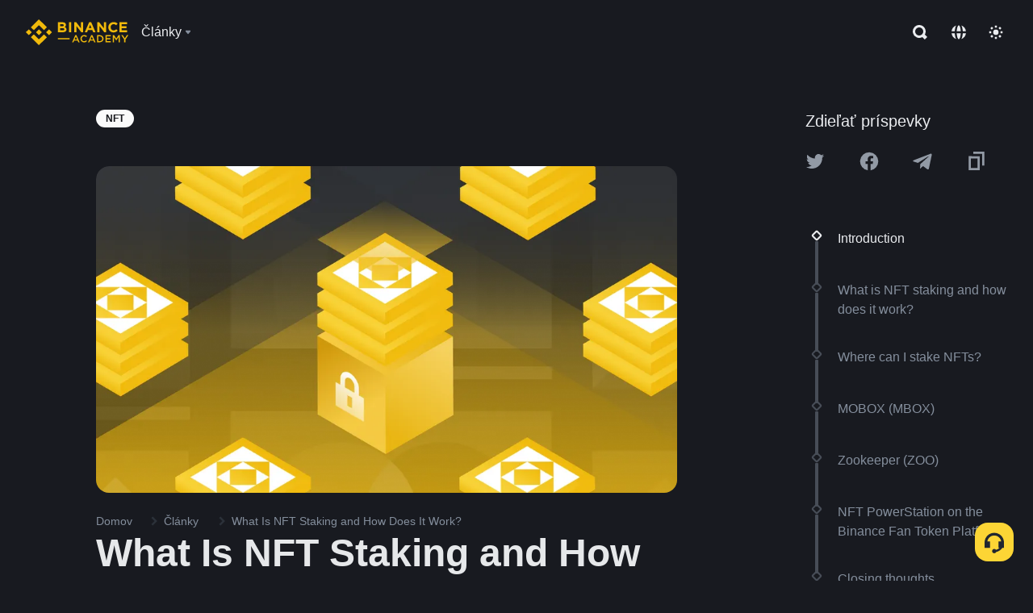

--- FILE ---
content_type: text/html; charset=utf-8
request_url: https://www.binance.com/sk/academy/articles/what-is-nft-staking-and-how-does-it-work
body_size: 79270
content:
<!doctype html>
<html bn-lang="sk" lang="sk" dir="ltr" path-prefix="/sk">
<head>
  <meta name="viewport" content="width=device-width,minimum-scale=1,maximum-scale=1,initial-scale=1,user-scalable=no" data-shuvi-head="true" /><meta charset="utf-8" /><title data-shuvi-head="true">What Is NFT Staking and How Does It Work?</title><meta name="twitter:card" content="summary_large_image" data-shuvi-head="true" /><meta name="twitter:site" content="@BinanceAcademy" data-shuvi-head="true" /><meta name="twitter:creator" content="@BinanceAcademy" data-shuvi-head="true" /><meta property="og:url" content="https://www.binance.com/sk/academy/articles/what-is-nft-staking-and-how-does-it-work" data-shuvi-head="true" /><meta property="og:image:alt" content="Binance Academy" data-shuvi-head="true" /><meta property="og:site_name" content="Binance Academy" data-shuvi-head="true" /><meta name="description" content="NFT staking lets you earn passive income by locking up your NFTs on a DeFi platform. It uses the Proof of Stake (PoS) mechanism to reward participants." data-shuvi-head="true" /><meta property="og:title" content="What Is NFT Staking and How Does It Work? | Binance Academy" data-shuvi-head="true" /><meta property="og:description" content="NFT staking lets you earn passive income by locking up your NFTs on a DeFi platform. It uses the Proof of Stake (PoS) mechanism to reward participants." data-shuvi-head="true" /><meta property="og:type" content="article" data-shuvi-head="true" /><meta property="og:image" content="https://public.bnbstatic.com/static/academy/uploads/c831b24958f54c83a10a314bd7eec854.png" data-shuvi-head="true" /><meta http-equiv="etag" content="ea9c66c5dc93e9226fb8ad831e841feb5d8c230f" /><meta name="msapplication-TileImage" content="https://bin.bnbstatic.com/static/images/bnb-for/brand.png" /><meta name="theme-color" content="#2e2e2e" data-shuvi-head="true" /><meta name="apple-mobile-web-app-capable" content="yes" data-shuvi-head="true" /><meta name="apple-mobile-web-app-status-bar-style" content="black-translucent" data-shuvi-head="true" /><meta name="ahrefs-site-verification" content="86f2f08131d8239e3a4d73b0179d556eae74fa62209b410a64ff348f74e711ea" data-shuvi-head="true" /><meta name="google-site-verification" content="wyJEt1aEuf8X_of3aofK_Tl5WprWou38Ze4o3ZeeGts" data-shuvi-head="true" /><meta name="naver-site-verification" content="e70af2cacdaf993fe72ef9fd208822bbebc2e028" data-shuvi-head="true" /><meta name="yandex-verification" content="7e56260ff92b3c3f" data-shuvi-head="true" /><meta name="robots" content="index,follow,max-image-preview:large" data-shuvi-head="true" /><link rel="preconnect" href="https://bin.bnbstatic.com" crossorigin="anonymous" /><link rel="preconnect" href="https://public.bnbstatic.com" crossorigin="anonymous" /><link rel="preconnect" href="https://image.binance.vision" data-shuvi-head="true" /><link rel="preload" as="script" href="https://public.bnbstatic.com/unpkg/essential/essential@0.3.64.js" /><link rel="preload" as="script" href="https://public.bnbstatic.com/unpkg/vendor/vendor.umd.0.0.13.production.min.18.2.0.js" /><link rel="preload" href="https://public.bnbstatic.com/static/academy/uploads-original/c831b24958f54c83a10a314bd7eec854.png" data-shuvi-head="true" /><link rel="preload" href="https://bin.bnbstatic.com/static/chunks/layout-241d.85baeae8.js" as="script" /><link rel="preload" href="https://bin.bnbstatic.com/static/chunks/layout-0aec.d95d432e.js" as="script" /><link rel="preload" href="https://bin.bnbstatic.com/static/chunks/page-2e11.fec9970f.js" as="script" /><link rel="preload" as="script" href="https://bin.bnbstatic.com/static/configs/newbase/common-widget-icon.js" /><link rel="preload" as="script" href="https://public.bnbstatic.com/unpkg/themis/themis@0.0.39.js" /><link rel="preload" as="script" href="https://public.bnbstatic.com/unpkg/common-widget/vendor@1.4.18.min.js" /><link rel="preload" as="script" href="https://public.bnbstatic.com/unpkg/common-widget/utils@1.4.18.min.js" /><link rel="preload" as="script" href="https://public.bnbstatic.com/unpkg/common-widget/data@1.4.18.min.js" /><link rel="preload" as="script" href="https://public.bnbstatic.com/unpkg/common-widget/common@1.4.18.min.js" /><link rel="preload" as="script" href="https://bin.bnbstatic.com/static/polyfills.d7582762.js" /><link rel="preload" as="script" href="https://bin.bnbstatic.com/static/webpack-runtime.c002a16d.js" /><link rel="preload" as="script" href="https://bin.bnbstatic.com/static/common/framework.f7c7e847.js" /><link rel="preload" as="script" href="https://bin.bnbstatic.com/static/main.7c99abbd.js" /><link rel="preload" as="script" href="https://public.bnbstatic.com/unpkg/config/remote-config.js" /><link rel="preload" as="script" href="https://bin.bnbstatic.com/static/js/common-widget/common-widget-render-control@0.0.1.js" /><link rel="shortcut icon" href="https://bin.bnbstatic.com/static/images/common/favicon.ico" /><link rel="apple-touch-icon" href="https://bin.bnbstatic.com/static/images/bnb-for/brand.png" /><link rel="icon" href="https://bin.bnbstatic.com/static/images/bnb-for/brand.png" /><link rel="canonical" href="https://www.binance.com/sk/academy/articles/what-is-nft-staking-and-how-does-it-work" data-shuvi-head="true" /><link rel="alternate" href="https://www.binance.com/en/academy/articles/what-is-nft-staking-and-how-does-it-work" hreflang="en" data-shuvi-head="true" /><link rel="alternate" href="https://www.binance.com/fr/academy/articles/what-is-nft-staking-and-how-does-it-work" hreflang="fr" data-shuvi-head="true" /><link rel="alternate" href="https://www.binance.com/pl/academy/articles/what-is-nft-staking-and-how-does-it-work" hreflang="pl" data-shuvi-head="true" /><link rel="alternate" href="https://www.binance.com/zh-CN/academy/articles/what-is-nft-staking-and-how-does-it-work" hreflang="zh-Hans" data-shuvi-head="true" /><link rel="alternate" href="https://www.binance.com/zh-TC/academy/articles/what-is-nft-staking-and-how-does-it-work" hreflang="zh-Hant" data-shuvi-head="true" /><link rel="alternate" href="https://www.binance.com/vi/academy/articles/what-is-nft-staking-and-how-does-it-work" hreflang="vi" data-shuvi-head="true" /><link rel="alternate" href="https://www.binance.com/ar/academy/articles/what-is-nft-staking-and-how-does-it-work" hreflang="ar" data-shuvi-head="true" /><link rel="alternate" href="https://www.binance.com/ru/academy/articles/what-is-nft-staking-and-how-does-it-work" hreflang="ru" data-shuvi-head="true" /><link rel="alternate" href="https://www.binance.com/es/academy/articles/what-is-nft-staking-and-how-does-it-work" hreflang="es" data-shuvi-head="true" /><link rel="alternate" href="https://www.binance.com/pt-BR/academy/articles/what-is-nft-staking-and-how-does-it-work" hreflang="pt-BR" data-shuvi-head="true" /><link rel="alternate" href="https://www.binance.com/it/academy/articles/what-is-nft-staking-and-how-does-it-work" hreflang="it" data-shuvi-head="true" /><link rel="alternate" href="https://www.binance.com/id/academy/articles/what-is-nft-staking-and-how-does-it-work" hreflang="id" data-shuvi-head="true" /><link rel="alternate" href="https://www.binance.com/uk-UA/academy/articles/what-is-nft-staking-and-how-does-it-work" hreflang="uk" data-shuvi-head="true" /><link rel="alternate" href="https://www.binance.com/cs/academy/articles/what-is-nft-staking-and-how-does-it-work" hreflang="cs-CZ" data-shuvi-head="true" /><link rel="alternate" href="https://www.binance.com/bg/academy/articles/what-is-nft-staking-and-how-does-it-work" hreflang="bg" data-shuvi-head="true" /><link rel="alternate" href="https://www.binance.com/lv/academy/articles/what-is-nft-staking-and-how-does-it-work" hreflang="lv" data-shuvi-head="true" /><link rel="alternate" href="https://www.binance.com/sv/academy/articles/what-is-nft-staking-and-how-does-it-work" hreflang="sv" data-shuvi-head="true" /><link rel="alternate" href="https://www.binance.com/sk/academy/articles/what-is-nft-staking-and-how-does-it-work" hreflang="sk" data-shuvi-head="true" /><link rel="alternate" href="https://www.binance.com/da-DK/academy/articles/what-is-nft-staking-and-how-does-it-work" hreflang="da" data-shuvi-head="true" /><link rel="alternate" href="https://www.binance.com/ro/academy/articles/what-is-nft-staking-and-how-does-it-work" hreflang="ro" data-shuvi-head="true" /><link rel="alternate" href="https://www.binance.com/hu/academy/articles/what-is-nft-staking-and-how-does-it-work" hreflang="hu" data-shuvi-head="true" /><link rel="alternate" href="https://www.binance.com/el/academy/articles/what-is-nft-staking-and-how-does-it-work" hreflang="el" data-shuvi-head="true" /><link rel="alternate" href="https://www.binance.com/de/academy/articles/what-is-nft-staking-and-how-does-it-work" hreflang="de" data-shuvi-head="true" /><link rel="alternate" href="https://www.binance.com/ja/academy/articles/what-is-nft-staking-and-how-does-it-work" hreflang="ja" data-shuvi-head="true" /><link rel="alternate" href="https://www.binance.com/az-AZ/academy/articles/what-is-nft-staking-and-how-does-it-work" hreflang="az-AZ" data-shuvi-head="true" /><link rel="alternate" href="https://www.binance.com/kk-KZ/academy/articles/what-is-nft-staking-and-how-does-it-work" hreflang="kk-KZ" data-shuvi-head="true" /><link rel="alternate" href="https://academy.binance.com/et/articles/what-is-nft-staking-and-how-does-it-work" hreflang="et" data-shuvi-head="true" /><link rel="alternate" href="https://academy.binance.com/lt/articles/what-is-nft-staking-and-how-does-it-work" hreflang="lt" data-shuvi-head="true" /><link rel="alternate" href="https://academy.binance.com/ka-GE/articles/what-is-nft-staking-and-how-does-it-work" hreflang="ka" data-shuvi-head="true" /><link rel="alternate" href="https://academy.binance.com/hr-HR/articles/what-is-nft-staking-and-how-does-it-work" hreflang="hr-HR" data-shuvi-head="true" /><link rel="alternate" href="https://academy.binance.com/ky-KG/articles/what-is-nft-staking-and-how-does-it-work" hreflang="ky-KG" data-shuvi-head="true" /><link rel="alternate" hreflang="x-default" href="https://www.binance.com/en/academy/articles/what-is-nft-staking-and-how-does-it-work" data-shuvi-head="true" /><link rel="shortcut icon" href="https://bin.bnbstatic.com/image/academy/ico/favicon.ico" data-shuvi-head="true" /><link rel="icon" type="image/x-icon" sizes="16x16 32x32" href="https://bin.bnbstatic.com/image/academy/ico/favicon.ico" data-shuvi-head="true" /><link rel="icon" sizes="32x32" href="https://bin.bnbstatic.com/image/academy/ico/favicon-32.png" data-shuvi-head="true" /><link rel="icon" sizes="192x192" href="https://bin.bnbstatic.com/image/academy/ico/favicon-192.png" data-shuvi-head="true" /><link rel="apple-touch-icon" sizes="152x152" href="https://bin.bnbstatic.com/image/academy/ico/favicon-152.png" data-shuvi-head="true" /><link rel="apple-touch-icon" sizes="144x144" href="https://bin.bnbstatic.com/image/academy/ico/favicon-144.png" data-shuvi-head="true" /><link rel="apple-touch-icon" sizes="120x120" href="https://bin.bnbstatic.com/image/academy/ico/favicon-120.png" data-shuvi-head="true" /><link rel="apple-touch-icon" sizes="114x114" href="https://bin.bnbstatic.com/image/academy/ico/favicon-114.png" data-shuvi-head="true" /><link rel="apple-touch-icon" sizes="180x180" href="https://bin.bnbstatic.com/image/academy/ico/favicon-180.png" data-shuvi-head="true" /><link rel="apple-touch-icon" sizes="72x72" href="https://bin.bnbstatic.com/image/academy/ico/favicon-72.png" data-shuvi-head="true" /><link rel="apple-touch-icon" sizes="57x57" href="https://bin.bnbstatic.com/image/academy/ico/favicon-57.png" data-shuvi-head="true" /><link rel="manifest" href="/manifest.json" data-shuvi-head="true" /><script id="OneTrust-sdk" nonce="58ac9f89-018a-431e-a149-870926c3aa6b">(function() {const agent = typeof navigator !== 'undefined' ? navigator.userAgent : '';const REGEX_MATCH_CLIENT_TYPE = /BNC\/([0-9.]+) \(([a-zA-Z]+) ([0-9.]+)\)/;const isMiniApp = typeof window !== 'undefined' && window.__NEZHA_BRIDGE__ && !window.__NEZHA_BRIDGE__.postAction;if(REGEX_MATCH_CLIENT_TYPE.test(agent) || isMiniApp){return null;}function getJSON(str) {try {return JSON.parse(str);} catch (e) {return {};}}var AutoBlockScriptMap = getJSON('{"binance.com":"https://cdn.cookielaw.org/consent/e21a0e13-40c2-48a6-9ca2-57738356cdab/OtAutoBlock.js","binance.info":"https://cdn.cookielaw.org/consent/03246444-2043-432d-afae-413a91f535e9/OtAutoBlock.js","binance.me":"https://cdn.cookielaw.org/consent/39df5304-ea83-4bd5-8550-d57bca54d95a/OtAutoBlock.js","binance.bh":"https://cdn.cookielaw.org/consent/0196a4bb-fb7b-7ae6-a24c-893547b9e467/OtAutoBlock.js"}');var SDKStubInfoMap = getJSON('{"binance.com":{"src":"https://cdn.cookielaw.org/scripttemplates/otSDKStub.js","hash":"e21a0e13-40c2-48a6-9ca2-57738356cdab"},"binance.info":{"src":"https://cdn.cookielaw.org/scripttemplates/otSDKStub.js","hash":"03246444-2043-432d-afae-413a91f535e9"},"binance.me":{"src":"https://cdn.cookielaw.org/scripttemplates/otSDKStub.js","hash":"39df5304-ea83-4bd5-8550-d57bca54d95a"}, "binance.bh":{"src":"https://cdn.cookielaw.org/scripttemplates/otSDKStub.js","hash":"0196a4bb-fb7b-7ae6-a24c-893547b9e467"}}');var domain = location.hostname.split('.').slice(-2).join('.');function isString(str) {return str && typeof str === 'string';};var AutoBlockScript = AutoBlockScriptMap[domain];var stubInfo = SDKStubInfoMap[domain] || {};var SDKStubSrc = stubInfo.src;var SDKStubHash = stubInfo.hash;var injectAutoBlock = isString(AutoBlockScript);var injectSDKStub = isString(SDKStubSrc) && isString(SDKStubHash);if (injectAutoBlock) {var script = document.createElement('script');script.src = AutoBlockScript;script.type = 'text/javascript';script.async = false;document.head.appendChild(script);}if (injectSDKStub) {var lang = document.documentElement['bn-lang'] || document.documentElement.lang;var htmlLang = lang && lang.substr(0, 2) || 'en';var script = document.createElement('script');script.src = SDKStubSrc;script.type = 'text/javascript';script.async = false;script.setAttribute('charSet', 'UTF-8');script.setAttribute('data-domain-script', SDKStubHash);script.setAttribute('data-language', htmlLang);document.head.appendChild(script);var s = document.createElement('script');s.type = 'text/javascript';s.innerHTML = 'function OptanonWrapper() {};';s.nonce = '58ac9f89-018a-431e-a149-870926c3aa6b';document.head.appendChild(s);var ss = document.createElement('script');ss.src = 'https://bin.bnbstatic.com/static/one-trust/onetrust-trigger.js';ss.type = 'text/javascript';script.async = false;ss.setAttribute('charSet', 'UTF-8');ss.setAttribute('data-domain-script', SDKStubHash);document.head.appendChild(ss);}}())</script><script id="Reporter-init" nonce="58ac9f89-018a-431e-a149-870926c3aa6b">window._bn_reporter = window._bn_reporter || [];window._bn_reporter_version = '4.3.16';function reportEvent(data) {window._bn_reporter.push(data);}reportEvent({key: "init",data: {"packageName":"academy-web-ui","apiId":"cc1ljun9gpbp8ciciolg","apiDomain":"https://api.saasexch.com","ssr":true,"COMMIT_HEAD":"ea9c66c5dc93e9226fb8ad831e841feb5d8c230f","pikaVersion":"0.6.14","traceId":"4b631111-f82d-4b4b-b874-ad6a639091ce","analyticsId":"academy-web-ui,Frontend,cme87sxzs8603260u32z6ky416n"}});const now = Date.now();reportEvent({key: "traceReporter",data: {name: 'PIKA_HTML_ENTRY_START',startTime: now,timestamp: now,id: 1,duration: 0,endTime: now}});window.addEventListener('error', function (event) {try {var _URL, _URL2;var target = event.target || event.srcElement;var isTarget = ['LINK', 'SCRIPT', 'IMG'].indexOf(target.nodeName) !== -1;if (!isTarget) {return;}var link = target.src || target.href;if (window.location.href.indexOf(link) === 0) {return;}var data = {event: {phost: window.location.host,ppath: window.location.pathname,host: (_URL = new URL(link)) === null || _URL === void 0 ? void 0 : _URL.host,path: (_URL2 = new URL(link)) === null || _URL2 === void 0 ? void 0 : _URL2.pathname,net_err_exist: true}};reportEvent({key: "reportMonitorEvent",data: {data: data}});} catch (e) {console.error('static resource monitor', e);}}, true);</script><script type="application/ld+json" data-shuvi-head="true" nonce="58ac9f89-018a-431e-a149-870926c3aa6b">{"@context":"https://schema.org","@type":"Article","datePublished":"2021-12-13T02:09:57.000Z","description":"NFT staking lets you earn passive income by locking up your NFTs on a DeFi platform. It uses the Proof of Stake (PoS) mechanism to reward participants.","mainEntityOfPage":{"@type":"WebPage","@id":"https://www.binance.com/en/academy/articles/what-is-nft-staking-and-how-does-it-work"},"headline":"What Is NFT Staking and How Does It Work?","image":["https://public.bnbstatic.com/static/academy/uploads/c831b24958f54c83a10a314bd7eec854.png"],"dateModified":"2022-09-01T18:25:25.000Z","author":{"@type":"Person","name":"Binance Academy"},"publisher":{"@type":"Organization","name":"Binance Academy","logo":{"@type":"ImageObject","url":"https://bin.bnbstatic.com/image/academy/apple-touch-icon.png"}}}</script><link rel="stylesheet" href="https://bin.bnbstatic.com/static/css/e7fd988f.chunk.css" /><link rel="stylesheet" href="https://bin.bnbstatic.com/static/css/ddfae176.chunk.css" /><link rel="stylesheet" href="https://bin.bnbstatic.com/static/css/7b29bf44.chunk.css" /><link rel="stylesheet" href="https://public.bnbstatic.com/unpkg/common-widget/extension@1.4.18.css" /><link rel="stylesheet" href="https://public.bnbstatic.com/unpkg/common-widget/vendor@1.4.18.css" /><link rel="stylesheet" href="https://public.bnbstatic.com/unpkg/common-widget/common@1.4.18.css" /><style id="webstudio-universal-uikit-colors" data-shuvi-head="true">body { --color-sell: #F6465D; --color-textSell: #F6465D; --color-sellHover: #FF707E; --color-depthSellBg: #35141D; --color-buy: #0ECB81; --color-textBuy: #0ECB81; --color-buyHover: #32D993; --color-depthBuyBg: #102821; --color-line: #2B3139; --color-outlineHover: #6A4403; --color-primary: #FCD535; --color-primaryHover: #F0B90B; --color-error: #F6465D; --color-errorBg: #35141D; --color-success: #0ECB81; --color-successBg: #102821; --color-disable: #474D57; --color-iconNormal: #848E9C; --color-textWhite: #FFFFFF; --color-textGray: #EAECEF; --color-textBlack: #0B0E11; --color-textPrimary: #EAECEF; --color-textSecondary: #B7BDC6; --color-textThird: #848E9C; --color-textDisabled: #5E6673; --color-textBrand: #F0B90B; --color-textToast: #A37200; --color-bg: #181A20; --color-bg1: #181A20; --color-bg2: #0B0E11; --color-bg3: #2B3139; --color-bg4: #5E6673; --color-bg6: #202630; --color-bg7: #191A1F; --color-popupBg: #1E2329; --color-badgeBg: #2D2A20; --color-selectedBg: #1E2026; --color-gradientBrand: linear-gradient(180deg, #F8D12F 0%, #F0B90B 100%); --color-gradientPrimary: linear-gradient(295.27deg, #15141A 0%, #474D57 84.52%); --color-BasicBg: #181E25; background-color: var(--color-BasicBg); --color-SecondaryBg: #191A1F; --color-Input: #29313D; --color-InputLine: #434C5A; --color-CardBg: #202630; --color-Vessel: #29313D; --color-Line: #333B47; --color-DisableBtn: #434C5A; --color-DisabledText: #707A8A; --color-DisableText: #707A8A; --color-TertiaryText: #4F5867; --color-SecondaryText: #848E9C; --color-PrimaryText: #EAECEF; color: var(--color-PrimaryText); --color-RedGreenBgText: #FFFFFF; --color-EmphasizeText: #FF693D; --color-TextOnGray: #EAECEF; --color-TextOnYellow: #202630; --color-IconNormal: #707A8A; --color-LiteBg1: #FFFFFF; --color-LiteBg2: #FAFAFA; --color-BtnBg: #FCD535; --color-PrimaryYellow: #F0B90B; --color-TextLink: #F0B90B; --color-TradeBg: #0B0E11; --color-TextToast: #F0B90B; --color-DepthSellBg: #35141D; --color-SellHover: #F6465D; --color-Sell: #F6465D; --color-TextSell: #F6465D; --color-DepthBuyBg: #102821; --color-BuyHover: #2EBD85; --color-Buy: #2EBD85; --color-TextBuy: #2EBD85; --color-Error: #F6465D; --color-SuccessBg: #102821; --color-Success: #2EBD85; --color-TagBg: #434C5A; --color-Grid: #333B47; --color-Placeholder: #434C5A; --color-ToastBg: #707A8A; --color-TwoColorIcon: #CACED3; --color-ErrorBg: rgba(246, 70, 93, 0.1); --color-BadgeBg: rgba(240,185,11,0.1); --color-Popup: #202630; --color-Mask: rgba(0, 0, 0, 0.6); --color-WidgetSecondaryBg: rgba(255, 255, 255, 0.08); --color-ContainerBg: #1A1A1A; --color-YellowAlpha01: rgba(252, 213, 53, 0.1); --color-YellowAlpha02: rgba(252, 213, 53, 0.2); --color-RedAlpha01: rgba(246, 60, 85, 0.1); --color-RedAlpha02: rgba(246, 60, 85, 0.2); --color-GreenAlpha01: rgba(40, 164, 115, 0.1); --color-GreenAlpha02: rgba(40, 164, 115, 0.2); --color-ChatBg: #1A1E25; --color-LineAlpha: rgba(255, 255, 255, 0.08); --color-WidgetPrimaryBg: rgba(255, 255, 255, 0.1); --color-ChatBubble: #29313D; --color-ChatBubble2: #2D3E59; --color-ChatInput: rgba(41, 49, 61, 0.95); --color-ChatName: #FFEF87; --color-ChatSysMsg: #1C2229; --color-ChatCard: #212731; --color-ChatCard2: #243042; --color-ChatRed: #30222B; --color-ParagraphText: #EAECEF; }</style><style id="header-footer-global-style" data-shuvi-head="true"> #__APP_HEADER { display: none; } #__APP_FOOTER { display: none; } #__APP_SIDEBAR { display: none; width: 100%; }</style><style data-emotion="0 gpt1ua 1r6yh41 1b5iq0k 14hpydf 1v61pla 5x6ly7 i6ju45 1qn7ove vfu0ph 1l3piql 184cf1x 9tpv1t 6fjuig 1raq60b vd8035 1uoge8i rs1nch 3kwgah 1wz0uwi 9yb1nc 1pzaur4 7bjblz kvcvp2 161v6bq 1ebnygn kxtk92 vurnku lc3py3 1srb089 1xgr03x vsco81 1t100c7 11vxal7 2vncqk gey7ei jaa7jg 912yg7 1mizem0 1dhhx95 4cffwv 81xrsn gez02j cerzed yhaz4t 1vkvfxu vq45pg k8ptnh 16jcxb6 ce9xkk 1hyfx7x 72bqas 11r9jcz 1n5t02q 1wnc168 1h690ep 15e7zpq gbh2au 80dcm8 1sg6x9n klm9o7 ofovah 9uy14h 4151bc 1ouokj1 8sesaq 1bzb8nq exuvue aw8b5k 1uob4wx 17ajlgz 1v5nip4 q0otfg 1na5z9x 1w61aiz 1jwvkbr 13mvpid uj36ri l5kcek 1gt3d73 16vp4e4 1q9ubii 14svusm 1me7odh 1gtiget w16pwf klxly9 19tzqe5 cye2yi uivgo rrl3y3 ms83d 1mfvteg 12ke8jn 1y6whvv 8n45wr aa2yx7 1uhxyyb wcquo4 190yvx7 1yjvs5a hy4spq 1xq39uu 1iv3lam 1pyf6yx 11vn4ca z2h5go 1j75qc1 16ht4fr 1olcmky 14bgbm8 zzqkfp 1u83isv sem8rv 9gsdo8 y8fvs3 19isz4n rt5tsv wmdkuy 178mx5l 1g8a46g i0wrvs 7om86i 16q9gkz 19memkk 1xvgv7v 1umq912 1e09tat 150guxl 1h71c3u 1ds83c4 1bhd1jv 1kcjytu 7xpimc trujsm 1t22upd 10q2gn9 s1f3ec 1urk028 fbxu07 kvhcte 1iqe90x 1ylexj7 jyb3wi 10vx56p n840jb 182lng5 animation-hqgv56 1ur574i 9q4ls1 l0inxp">.css-gpt1ua{position:fixed;top:80px;right:16px;max-height:100%;max-width:343px;width:100%;z-index:9;pointer-events:none;}.css-1r6yh41{position:relative;height:80px;-webkit-box-pack:justify;-webkit-justify-content:space-between;-ms-flex-pack:justify;justify-content:space-between;-webkit-align-items:center;-webkit-box-align:center;-ms-flex-align:center;align-items:center;background-color:#181A20;color:#EAECEF;padding-left:16px;padding-right:16px;display:-webkit-box;display:-webkit-flex;display:-ms-flexbox;display:flex;}@media screen and (min-width:768px){.css-1r6yh41{padding-left:24px;padding-right:24px;}}.css-1b5iq0k{-webkit-flex:0 0 127px;-ms-flex:0 0 127px;flex:0 0 127px;width:127px;margin-left:8px;margin-right:8px;}.css-14hpydf{color:#F0B90B;width:100%;display:block;}.css-1v61pla{box-sizing:border-box;margin:0;min-width:0;display:none;color:#EAECEF;width:100%;-webkit-align-items:center;-webkit-box-align:center;-ms-flex-align:center;align-items:center;}@media screen and (min-width:768px){.css-1v61pla{display:none;}}@media screen and (min-width:1200px){.css-1v61pla{display:-webkit-box;display:-webkit-flex;display:-ms-flexbox;display:flex;}}.css-5x6ly7{box-sizing:border-box;margin:0;min-width:0;display:-webkit-box;display:-webkit-flex;display:-ms-flexbox;display:flex;-webkit-flex:1;-ms-flex:1;flex:1;-webkit-align-items:center;-webkit-box-align:center;-ms-flex-align:center;align-items:center;}.css-i6ju45{margin-left:8px;margin-right:8px;display:-webkit-inline-box;display:-webkit-inline-flex;display:-ms-inline-flexbox;display:inline-flex;position:relative;}.css-i6ju45:hover::after,.css-i6ju45:focus-within::after{bottom:auto;border-color:transparent transparent #FFFFFF transparent;display:block;-webkit-filter:drop-shadow(0px -1px 1px rgba(0,0,0,0.1));filter:drop-shadow(0px -1px 1px rgba(0,0,0,0.1));left:50%;margin-left:-8px;right:auto;top:100%;}.css-i6ju45.wrapper--open .e8b2x31{display:block;}.css-1qn7ove{-webkit-align-items:center;-webkit-box-align:center;-ms-flex-align:center;align-items:center;display:-webkit-box;display:-webkit-flex;display:-ms-flexbox;display:flex;height:40px;line-height:40px;-webkit-align-items:center;-webkit-box-align:center;-ms-flex-align:center;align-items:center;}.css-vfu0ph{box-sizing:border-box;margin:0;min-width:0;font-size:16ppx;outline:none;cursor:pointer;color:#EAECEF;-webkit-align-items:center;-webkit-box-align:center;-ms-flex-align:center;align-items:center;position:relative;-webkit-text-decoration:none;text-decoration:none;height:40px;line-height:40px;}.css-vfu0ph.active,.css-vfu0ph:hover{color:#F0B90B;}.css-1l3piql{box-sizing:border-box;margin:0;min-width:0;color:#848E9C;width:16px;height:16px;font-size:16px;fill:#EAECEF;fill:#848E9C;width:1em;height:1em;}.css-184cf1x{display:none;position:absolute;width:-webkit-max-content;width:-moz-max-content;width:max-content;z-index:1000;bottom:auto;left:auto;padding:20px 0 0 0;right:auto;top:100%;}.css-9tpv1t{background-color:#1E2329;border-radius:4px;box-shadow:0px 0px 20px rgba(0,0,0,0.08);position:relative;}.css-6fjuig{box-sizing:border-box;margin:0;min-width:0;display:-webkit-box;display:-webkit-flex;display:-ms-flexbox;display:flex;-webkit-flex-direction:column;-ms-flex-direction:column;flex-direction:column;padding:24px;padding-bottom:16px;}.css-1raq60b{box-sizing:border-box;margin:0;min-width:0;display:-webkit-box;display:-webkit-flex;display:-ms-flexbox;display:flex;-webkit-flex-direction:column;-ms-flex-direction:column;flex-direction:column;}@media screen and (min-width:1200px){.css-1raq60b{-webkit-flex-direction:row;-ms-flex-direction:row;flex-direction:row;}}.css-vd8035{box-sizing:border-box;margin:0;min-width:0;display:-webkit-box;display:-webkit-flex;display:-ms-flexbox;display:flex;-webkit-align-items:center;-webkit-box-align:center;-ms-flex-align:center;align-items:center;border-radius:8px;background:transparent;cursor:pointer;min-width:200px;}.css-vd8035 extraHeadline{font-weight:600;font-size:56px;line-height:64px;}.css-vd8035 headline1{font-weight:600;font-size:48px;line-height:56px;}.css-vd8035 headline2{font-weight:600;font-size:40px;line-height:48px;}.css-vd8035 headline3{font-weight:600;font-size:32px;line-height:40px;}.css-vd8035 headline4{font-weight:600;font-size:28px;line-height:36px;}.css-vd8035 headline5{font-weight:600;font-size:24px;line-height:32px;}.css-vd8035 headline6{font-weight:500;font-size:20px;line-height:28px;}.css-vd8035 largeBody{font-weight:400;font-size:20px;line-height:28px;}.css-vd8035 mediumBody{font-weight:300;font-size:18px;line-height:28px;}.css-vd8035 subtitle1{font-weight:500;font-size:16px;line-height:24px;}.css-vd8035 subtitle2{font-weight:500;font-size:14px;line-height:20px;}.css-vd8035 body1{font-weight:400;font-size:16px;line-height:24px;}.css-vd8035 body2{font-weight:400;font-size:14px;line-height:20px;}.css-vd8035 captionSub{font-weight:500;font-size:12px;line-height:16px;}.css-vd8035 caption{font-weight:400;font-size:12px;line-height:16px;}.css-vd8035 largeLink{font-weight:500;font-size:20px;line-height:20px;-webkit-text-decoration:underline;text-decoration:underline;}.css-vd8035 linkBody{font-weight:500;font-size:14px;line-height:20px;-webkit-text-decoration:underline;text-decoration:underline;}.css-vd8035 addressLink{font-weight:400;font-size:14px;line-height:20px;-webkit-text-decoration:underline;text-decoration:underline;}.css-vd8035 linkCaption{font-weight:500;font-size:12px;line-height:16px;-webkit-text-decoration:underline;text-decoration:underline;}.css-vd8035 primaryNum1{font-weight:600;font-size:32px;line-height:40px;}.css-vd8035 primaryNum2{font-weight:600;font-size:28px;line-height:36px;}.css-vd8035 primaryNum3{font-weight:600;font-size:24px;line-height:32px;}.css-vd8035 secondaryNum1{font-weight:500;font-size:20px;line-height:28px;}.css-vd8035 secondaryNum2{font-weight:500;font-size:16px;line-height:24px;}.css-vd8035 tertiaryNum1{font-weight:500;font-size:14px;line-height:20px;}.css-vd8035 tertiaryNum2{font-weight:500;font-size:12px;line-height:16px;}.css-vd8035 tertiaryNum3{font-weight:400;font-size:12px;line-height:16px;}.css-vd8035 formLabel{font-weight:400;font-size:14px;line-height:16px;color:#EAECEF;}.css-vd8035 formLabelSmall{font-weight:400;font-size:12px;line-height:16px;color:#EAECEF;}.css-vd8035 formLabelDisabled{font-weight:400;font-size:14px;line-height:16px;color:#5E6673;cursor:not-allowed;}.css-vd8035 formLabelSmallDisabled{font-weight:400;font-size:12px;line-height:16px;color:#5E6673;cursor:not-allowed;}.css-vd8035 checkbox{font-weight:400;font-size:14px;line-height:1.43;color:#EAECEF;cursor:pointer;}.css-vd8035 checkboxDisabled{font-weight:400;font-size:14px;line-height:1.43;color:#5E6673;cursor:not-allowed;}.css-vd8035 infoHelperText{height:24px;line-height:24px;font-size:12px;color:#848E9C;}.css-vd8035 errorHelperText{height:24px;line-height:24px;font-size:12px;color:#F6465D;}.css-vd8035 dottedUnderline{font-weight:400;font-size:14px;line-height:16px;color:#EAECEF;border-bottom-width:1px;border-bottom-style:dashed;border-bottom-color:#848E9C;}.css-vd8035 title2{font-weight:600;font-size:48px;line-height:56px;}.css-vd8035 title3{font-weight:600;font-size:40px;line-height:48px;}.css-vd8035 title4{font-weight:600;font-size:32px;line-height:40px;}.css-vd8035 title5{font-weight:600;font-size:24px;line-height:28px;}.css-vd8035 largeText{font-weight:400;font-size:24px;line-height:28px;}.css-vd8035 title6{font-weight:500;font-size:20px;line-height:24px;}.css-vd8035 heading{font-family:inherit;line-height:1.25;font-weight:heading;}.css-vd8035 display{font-family:inherit;font-weight:heading;line-height:1.25;font-size:28px;}@media screen and (min-width:768px){.css-vd8035 display{font-size:32px;}}@media screen and (min-width:1200px){.css-vd8035 display{font-size:7px;}}.css-vd8035 caps{text-transform:uppercase;-webkit-letter-spacing:0.1em;-moz-letter-spacing:0.1em;-ms-letter-spacing:0.1em;letter-spacing:0.1em;}.css-vd8035 h1{font-weight:600;font-size:24px;line-height:30px;}@media screen and (min-width:768px){.css-vd8035 h1{font-size:28px;line-height:32px;}}@media screen and (min-width:1200px){.css-vd8035 h1{font-size:32px;line-height:40px;}}.css-vd8035 h2{font-weight:400;font-size:24px;line-height:30px;}.css-vd8035 h3{font-weight:500;font-size:20px;line-height:28px;}.css-vd8035 h4{font-weight:600;font-size:16px;line-height:22px;}.css-vd8035 h5{font-weight:600;font-size:16px;}.css-vd8035 h6{font-weight:600;font-size:14px;}.css-vd8035 label1{font-weight:500;font-size:20px;line-height:26px;}.css-vd8035 label2{font-weight:500;font-size:16px;line-height:22px;}@media screen and (min-width:768px){.css-vd8035 label2{font-size:18px;line-height:24px;}}.css-vd8035 label3{font-weight:400;font-size:16px;line-height:22px;}@media screen and (min-width:768px){.css-vd8035 label3{font-weight:500;}}.css-vd8035 label4{font-weight:500;font-size:14px;line-height:20px;}.css-vd8035 label5{font-weight:400;font-size:14px;line-height:20px;}.css-vd8035 label6{font-weight:400;font-size:13px;line-height:18px;}.css-vd8035 label7{font-weight:500;font-size:12px;line-height:16px;}.css-vd8035 label8{font-weight:400;font-size:12px;line-height:16px;}.css-vd8035 p1{font-weight:400;font-size:14px;line-height:20px;}.css-vd8035 p2{font-weight:400;font-size:12px;}.css-1uoge8i{box-sizing:border-box;margin:0;min-width:0;margin-right:16px;}.css-rs1nch{box-sizing:border-box;margin:0;min-width:0;display:-webkit-box;display:-webkit-flex;display:-ms-flexbox;display:flex;border-radius:50%;-webkit-box-pack:center;-webkit-justify-content:center;-ms-flex-pack:center;justify-content:center;-webkit-align-items:center;-webkit-box-align:center;-ms-flex-align:center;align-items:center;width:40px;height:40px;background-color:#2B3139;}.css-3kwgah{box-sizing:border-box;margin:0;min-width:0;color:currentColor;width:24px;height:24px;font-size:24px;fill:#EAECEF;fill:currentColor;width:1em;height:1em;}.css-1wz0uwi{box-sizing:border-box;margin:0;min-width:0;display:-webkit-box;display:-webkit-flex;display:-ms-flexbox;display:flex;-webkit-flex-direction:column;-ms-flex-direction:column;flex-direction:column;-webkit-align-items:flex-start;-webkit-box-align:flex-start;-ms-flex-align:flex-start;align-items:flex-start;}.css-9yb1nc{box-sizing:border-box;margin:0;min-width:0;font-size:14px;font-weight:500;line-height:20px;width:242px;white-space:nowrap;overflow:hidden;text-overflow:ellipsis;}.css-1pzaur4{box-sizing:border-box;margin:0;min-width:0;font-size:14px;font-weight:400;line-height:20px;color:#848E9C;}.css-7bjblz{box-sizing:border-box;margin:0;min-width:0;margin-top:16px;}@media screen and (min-width:1200px){.css-7bjblz{margin-top:0;}}.css-kvcvp2{box-sizing:border-box;margin:0;min-width:0;display:-webkit-box;display:-webkit-flex;display:-ms-flexbox;display:flex;-webkit-box-flex:1;-webkit-flex-grow:1;-ms-flex-positive:1;flex-grow:1;-webkit-flex-direction:column;-ms-flex-direction:column;flex-direction:column;}.css-161v6bq{box-sizing:border-box;margin:0;min-width:0;font-weight:500;font-size:14px;line-height:20px;padding-top:16px;padding-bottom:16px;color:#5E6673;}.css-1ebnygn{padding-bottom:16px;}.css-kxtk92{box-sizing:border-box;margin:0;min-width:0;color:#F0B90B;width:24px;height:24px;font-size:24px;fill:#EAECEF;fill:#F0B90B;width:1em;height:1em;}.css-vurnku{box-sizing:border-box;margin:0;min-width:0;}.css-lc3py3{box-sizing:border-box;margin:0;min-width:0;padding-bottom:16px;}.css-1srb089{box-sizing:border-box;margin:0;min-width:0;padding-left:24px;padding-right:24px;padding-bottom:8px;}.css-1xgr03x{vertical-align:middle;width:16px;height:16px;}.css-vsco81{box-sizing:border-box;margin:0;min-width:0;display:-webkit-box;display:-webkit-flex;display:-ms-flexbox;display:flex;margin-right:12px;position:relative;-webkit-align-items:center;-webkit-box-align:center;-ms-flex-align:center;align-items:center;height:48px;}@media screen and (max-width:768px){.css-vsco81{position:initial;}}.css-1t100c7{box-sizing:border-box;margin:0;min-width:0;display:-webkit-box;display:-webkit-flex;display:-ms-flexbox;display:flex;visibility:visible;}.css-11vxal7{box-sizing:border-box;margin:0;min-width:0;-webkit-appearance:none;-moz-appearance:none;appearance:none;-webkit-user-select:none;-moz-user-select:none;-ms-user-select:none;user-select:none;cursor:pointer;overflow:hidden;text-overflow:ellipsis;white-space:nowrap;display:-webkit-inline-box;display:-webkit-inline-flex;display:-ms-inline-flexbox;display:inline-flex;-webkit-align-items:center;-webkit-box-align:center;-ms-flex-align:center;align-items:center;-webkit-box-pack:center;-webkit-justify-content:center;-ms-flex-pack:center;justify-content:center;box-sizing:border-box;font-size:14px;font-family:inherit;font-weight:500;text-align:center;-webkit-text-decoration:none;text-decoration:none;outline:none;padding-left:12px;padding-right:12px;padding-top:6px;padding-bottom:6px;line-height:20px;min-width:52px;word-break:keep-all;color:#F0B90B;border-radius:4px;min-height:24px;border:none;background-color:transparent;min-width:auto;color:#EAECEF;font-weight:400;padding-right:0;}.css-11vxal7:disabled{cursor:not-allowed;background-image:none;background-color:#474D57;color:#5E6673;}.css-11vxal7:hover:not(:disabled):not(:active){box-shadow:none;}.css-11vxal7.inactive{opacity:0.7;cursor:not-allowed;}.css-11vxal7:disabled:not(.inactive){background-color:transparent;color:#5E6673;}.css-11vxal7:hover:not(:disabled):not(:active):not(.inactive){color:#F0B90B;}.css-11vxal7:active:not(:disabled):not(.inactive){background-color:#3C2601;}.css-11vxal7:active:not(:disabled):not(.inactive){background-color:transparent;}.css-2vncqk{position:absolute;background-color:#181A20;right:0;top:0;overflow:hidden;width:0;}@media screen and (max-width:768px){.css-2vncqk{width:0;padding:16px 0;}}.css-gey7ei{box-sizing:border-box;margin:0;min-width:0;display:-webkit-box;display:-webkit-flex;display:-ms-flexbox;display:flex;-webkit-align-items:center;-webkit-box-align:center;-ms-flex-align:center;align-items:center;color:#B7BDC6;font-size:14px;}.css-jaa7jg{box-sizing:border-box;margin:0;min-width:0;display:-webkit-inline-box;display:-webkit-inline-flex;display:-ms-inline-flexbox;display:inline-flex;position:relative;margin-top:0px;margin-bottom:0px;-webkit-align-items:center;-webkit-box-align:center;-ms-flex-align:center;align-items:center;line-height:1.6;height:48px;background-color:#2B3139;border-radius:4px;border-width:1px;border-style:solid;border-color:transparent;padding-left:15px;padding-right:15px;}.css-jaa7jg.bn-input-status-focus .bn-input-label{top:-32px;}.css-jaa7jg.bn-input-status-focus{background-color:transparent;border-width:1px;border-style:solid;border-color:#F0B90B;}.css-jaa7jg.bn-input-status-disabled{background-color:#474D57;opacity:0.7;}.css-jaa7jg.bn-input-status-disabled > input{color:#5E6673;}.css-jaa7jg.bn-input-status-error{border-color:#F6465D;}.css-jaa7jg input{color:#EAECEF;font-size:14px;border-radius:4px;padding-left:12px;padding-right:12px;}.css-jaa7jg input:-webkit-autofill{-webkit-transition:color 99999s ease-in-out 0s,background-color 99999s ease-in-out 0s;transition:color 99999s ease-in-out 0s,background-color 99999s ease-in-out 0s;}.css-jaa7jg .bn-input-prefix{-webkit-flex-shrink:0;-ms-flex-negative:0;flex-shrink:0;margin-right:4px;font-size:14px;}.css-jaa7jg .bn-input-suffix{-webkit-flex-shrink:0;-ms-flex-negative:0;flex-shrink:0;margin-left:4px;margin-right:4px;font-size:14px;}@media screen and (max-width:768px){.css-jaa7jg{width:100%;}}.css-912yg7{box-sizing:border-box;margin:0;min-width:0;color:#5E6673;width:24px;height:24px;font-size:24px;fill:#EAECEF;fill:#5E6673;display:-webkit-box;display:-webkit-flex;display:-ms-flexbox;display:flex;-webkit-align-items:center;-webkit-box-align:center;-ms-flex-align:center;align-items:center;width:1em;height:1em;}.css-1mizem0{box-sizing:border-box;margin:0;min-width:0;width:100%;height:100%;padding:0;outline:none;border:none;background-color:inherit;opacity:1;}.css-1mizem0::-webkit-input-placeholder{color:#5E6673;font-size:14px;}.css-1mizem0::-moz-placeholder{color:#5E6673;font-size:14px;}.css-1mizem0:-ms-input-placeholder{color:#5E6673;font-size:14px;}.css-1mizem0::placeholder{color:#5E6673;font-size:14px;}.css-1dhhx95{box-sizing:border-box;margin:0;min-width:0;color:currentColor;width:16px;height:16px;font-size:16px;fill:#EAECEF;fill:currentColor;display:-webkit-box;display:-webkit-flex;display:-ms-flexbox;display:flex;-webkit-align-items:center;-webkit-box-align:center;-ms-flex-align:center;align-items:center;cursor:pointer;color:#5E6673;width:1em;height:1em;}.css-4cffwv{box-sizing:border-box;margin:0;min-width:0;display:-webkit-box;display:-webkit-flex;display:-ms-flexbox;display:flex;}.css-81xrsn{box-sizing:border-box;margin:0;min-width:0;display:-webkit-box;display:-webkit-flex;display:-ms-flexbox;display:flex;-webkit-box-pack:center;-webkit-justify-content:center;-ms-flex-pack:center;justify-content:center;}.css-gez02j{display:-webkit-inline-box;display:-webkit-inline-flex;display:-ms-inline-flexbox;display:inline-flex;position:relative;}.css-gez02j:hover::after,.css-gez02j:focus-within::after{bottom:auto;border-color:transparent transparent #FFFFFF transparent;display:block;-webkit-filter:drop-shadow(0px -1px 1px rgba(0,0,0,0.1));filter:drop-shadow(0px -1px 1px rgba(0,0,0,0.1));inset-inline-start:50%;margin-inline-start:-8px;inset-inline-end:auto;top:100%;}.css-gez02j.wrapper--open .e8b2x31{display:block;}.css-cerzed{box-sizing:border-box;margin:0;min-width:0;-webkit-appearance:none;-moz-appearance:none;appearance:none;-webkit-user-select:none;-moz-user-select:none;-ms-user-select:none;user-select:none;cursor:pointer;overflow:hidden;text-overflow:ellipsis;white-space:nowrap;display:-webkit-inline-box;display:-webkit-inline-flex;display:-ms-inline-flexbox;display:inline-flex;-webkit-align-items:center;-webkit-box-align:center;-ms-flex-align:center;align-items:center;-webkit-box-pack:center;-webkit-justify-content:center;-ms-flex-pack:center;justify-content:center;box-sizing:border-box;font-size:14px;font-family:inherit;font-weight:500;text-align:center;-webkit-text-decoration:none;text-decoration:none;outline:none;padding-left:12px;padding-right:12px;padding-top:6px;padding-bottom:6px;line-height:20px;min-width:52px;word-break:keep-all;color:#F0B90B;border-radius:4px;min-height:24px;border:none;background-color:transparent;min-width:auto;color:#EAECEF;font-weight:400;}.css-cerzed:disabled{cursor:not-allowed;background-image:none;background-color:#474D57;color:#5E6673;}.css-cerzed:hover:not(:disabled):not(:active){box-shadow:none;}.css-cerzed.inactive{opacity:0.7;cursor:not-allowed;}.css-cerzed:disabled:not(.inactive){background-color:transparent;color:#5E6673;}.css-cerzed:hover:not(:disabled):not(:active):not(.inactive){color:#F0B90B;}.css-cerzed:active:not(:disabled):not(.inactive){background-color:#3C2601;}.css-cerzed:active:not(:disabled):not(.inactive){background-color:transparent;}.css-yhaz4t{display:none;position:absolute;width:-webkit-max-content;width:-moz-max-content;width:max-content;z-index:1000;bottom:auto;inset-inline-start:auto;padding:20px 0 0 0;inset-inline-end:0;top:100%;}.css-1vkvfxu{padding:16px;max-height:400px;display:grid;grid-template-columns:1fr;grid-gap:8px;grid-template-rows:auto;}@media screen and (min-width:1200px){.css-1vkvfxu{max-height:none;}}@media screen and (min-width:1200px){.css-1vkvfxu{grid-template-columns:1fr 1fr;}}.css-vq45pg{display:-webkit-box;display:-webkit-flex;display:-ms-flexbox;display:flex;-webkit-align-items:center;-webkit-box-align:center;-ms-flex-align:center;align-items:center;border-radius:8px;padding:16px;background:transparent;}.css-vq45pg:hover{background:#2B3139;}.css-k8ptnh{box-sizing:border-box;margin:0;min-width:0;color:currentColor;width:20px;height:20px;font-size:20px;fill:#EAECEF;fill:currentColor;cursor:pointer;width:1em;height:1em;}.css-16jcxb6{box-sizing:border-box;margin:0;min-width:0;display:-webkit-box;display:-webkit-flex;display:-ms-flexbox;display:flex;-webkit-align-items:center;-webkit-box-align:center;-ms-flex-align:center;align-items:center;}@media screen and (min-width:768px){.css-16jcxb6{display:-webkit-box;display:-webkit-flex;display:-ms-flexbox;display:flex;}}@media screen and (min-width:1200px){.css-16jcxb6{display:none;}}.css-ce9xkk{box-sizing:border-box;margin:0;min-width:0;color:currentColor;width:24px;height:24px;font-size:24px;fill:#EAECEF;fill:currentColor;width:24px;height:1em;}.css-1hyfx7x{display:none;}.css-72bqas{position:fixed;color:#EAECEF;background:#1E2329;top:0;right:-375px;left:unset;width:100%;max-width:375px;height:100vh;overflow-y:auto;-webkit-transition:right 0.4s;transition:right 0.4s;z-index:11;}.css-11r9jcz{display:-webkit-box;display:-webkit-flex;display:-ms-flexbox;display:flex;-webkit-box-pack:end;-webkit-justify-content:flex-end;-ms-flex-pack:end;justify-content:flex-end;padding:16px 24px;}.css-1n5t02q{vertical-align:middle;color:#848E9C;width:24px;height:intrinsic;}.css-1wnc168{box-sizing:border-box;margin:0;min-width:0;display:-webkit-box;display:-webkit-flex;display:-ms-flexbox;display:flex;cursor:pointer;color:#848E9C;-webkit-align-items:center;-webkit-box-align:center;-ms-flex-align:center;align-items:center;}.css-1wnc168:hover{--currentColor:#F0B90B;color:#F0B90B;background-color:#2B3139;}.css-1h690ep{box-sizing:border-box;margin:0;min-width:0;display:-webkit-box;display:-webkit-flex;display:-ms-flexbox;display:flex;-webkit-flex:1;-ms-flex:1;flex:1;}.css-15e7zpq{gap:16px;-webkit-align-items:center;-webkit-box-align:center;-ms-flex-align:center;align-items:center;display:-webkit-box;display:-webkit-flex;display:-ms-flexbox;display:flex;}.css-gbh2au{color:#EAECEF;}.css-80dcm8{box-sizing:border-box;margin:0;min-width:0;color:currentColor;width:16px;height:16px;font-size:16px;fill:#EAECEF;fill:currentColor;width:1em;height:1em;margin-right:16px;}.css-1sg6x9n{-webkit-transition:max-height 200ms linear;transition:max-height 200ms linear;max-height:0;overflow:hidden;}.css-klm9o7{gap:16px;width:100%;-webkit-align-items:center;-webkit-box-align:center;-ms-flex-align:center;align-items:center;display:-webkit-box;display:-webkit-flex;display:-ms-flexbox;display:flex;}.css-ofovah{-webkit-flex:1 auto;-ms-flex:1 auto;flex:1 auto;-webkit-align-items:center;-webkit-box-align:center;-ms-flex-align:center;align-items:center;display:-webkit-box;display:-webkit-flex;display:-ms-flexbox;display:flex;}.css-9uy14h{width:24px;height:24px;}.css-4151bc{box-sizing:border-box;margin:0;min-width:0;cursor:pointer;-webkit-appearance:none;-moz-appearance:none;appearance:none;margin:0;padding:0;width:40px;height:24px;background-color:#474D57;background-image:#474D57;border:none;border-radius:9999px;}.css-4151bc[aria-checked=true]{background-color:#474D57;background-image:#474D57;}.css-4151bc:focus{outline:none;}.css-4151bc:disabled{cursor:not-allowed;opacity:0.7;}.css-1ouokj1{box-sizing:border-box;margin:0;min-width:0;display:-webkit-box;display:-webkit-flex;display:-ms-flexbox;display:flex;margin-left:3px;margin-right:3px;width:18px;height:18px;border-radius:9999px;box-shadow:0px 1px 2px rgba(20,21,26,0.04),0px 3px 6px rgba(71,77,87,0.04),0px 0px 1px rgba(20,21,26,0.1);background-color:#FFFFFF;-webkit-transition-property:-webkit-transform,border-color;-webkit-transition-property:transform,border-color;transition-property:transform,border-color;-webkit-transition-timing-function:ease-in-out;transition-timing-function:ease-in-out;-webkit-transition-duration:0.2s;transition-duration:0.2s;-webkit-box-pack:center;-webkit-justify-content:center;-ms-flex-pack:center;justify-content:center;-webkit-align-items:center;-webkit-box-align:center;-ms-flex-align:center;align-items:center;}.css-8sesaq{box-sizing:border-box;margin:0;min-width:0;color:#848E9C;width:14px;height:14px;font-size:14px;fill:#EAECEF;fill:#848E9C;width:1em;height:1em;}.css-1bzb8nq{box-sizing:border-box;margin:0;min-width:0;display:none;}.css-exuvue{padding:16px;display:grid;grid-template-columns:1fr;grid-gap:8px;grid-template-rows:auto;}@media screen and (min-width:1200px){.css-exuvue{grid-template-columns:1fr 1fr;}}.css-aw8b5k{background-color:#0B0E11;}.css-1uob4wx{background:#181A20;}.css-17ajlgz{margin-left:0;margin-right:0;padding-bottom:40px;padding-left:32px;padding-right:32px;padding-top:40px;display:grid;grid-template-columns:1fr;grid-template-rows:auto;grid-column-gap:16px;}@media screen and (min-width:768px){.css-17ajlgz{max-width:604px;margin-left:auto;margin-right:auto;padding-top:56px;padding-bottom:56px;}}@media screen and (min-width:1200px){.css-17ajlgz{max-width:1040px;}}@media screen and (min-width:768px){.css-17ajlgz{grid-template-columns:1fr 1fr;grid-template-rows:auto 1fr auto auto;}}@media screen and (min-width:1200px){.css-17ajlgz{grid-template-columns:auto 1fr auto;grid-template-rows:auto auto 1fr;}}.css-1v5nip4{margin-bottom:48px;}@media screen and (min-width:768px){.css-1v5nip4{margin-bottom:80px;}}@media screen and (min-width:1200px){.css-1v5nip4{margin-bottom:24px;}}@media screen and (min-width:768px){.css-1v5nip4{grid-column:1 / span 2;grid-row:1;}}@media screen and (min-width:1200px){.css-1v5nip4{grid-column:1;grid-row:1;}}.css-q0otfg{color:#F0B90B;width:225px;}.css-1na5z9x{display:-webkit-box;display:-webkit-flex;display:-ms-flexbox;display:flex;-webkit-flex-direction:column;-ms-flex-direction:column;flex-direction:column;margin-bottom:40px;}@media screen and (min-width:768px){.css-1na5z9x{-webkit-flex-direction:row;-ms-flex-direction:row;flex-direction:row;}}@media screen and (min-width:1200px){.css-1na5z9x{margin-left:56px;margin-right:0;}}@media screen and (min-width:768px){.css-1na5z9x{grid-column:1 / span 2;grid-row:2;}}@media screen and (min-width:1200px){.css-1na5z9x{grid-column:2;grid-row:1 / span 3;}}.css-1w61aiz{margin-bottom:48px;margin-right:0;}@media screen and (min-width:768px){.css-1w61aiz{margin-bottom:0;margin-right:80px;}}.css-1jwvkbr{color:#EAECEF;margin-bottom:24px;font-weight:600;font-size:20px;line-height:28px;}.css-13mvpid{-webkit-align-items:flex-start;-webkit-box-align:flex-start;-ms-flex-align:flex-start;align-items:flex-start;-webkit-flex-direction:column;-ms-flex-direction:column;flex-direction:column;display:-webkit-box;display:-webkit-flex;display:-ms-flexbox;display:flex;}.css-uj36ri{color:#E6E8EA;font-size:16px;font-weight:400;line-height:1.45;color:#EAECEF;margin-bottom:16px;}.css-l5kcek{margin-right:0;}@media screen and (min-width:768px){.css-l5kcek{margin-right:0;}}.css-1gt3d73{margin-bottom:56px;}@media screen and (min-width:768px){.css-1gt3d73{grid-column:2;grid-row:4;}}@media screen and (min-width:1200px){.css-1gt3d73{grid-column:1;grid-row:3;}}.css-16vp4e4{color:#E6E8EA;font-size:16px;font-weight:400;line-height:1.45;display:inline-block;margin-right:8px;}.css-1q9ubii{width:auto;height:38px;}.css-14svusm{color:#E6E8EA;font-size:16px;font-weight:400;line-height:1.45;display:inline-block;margin-right:0;}.css-1me7odh{margin-bottom:24px;}@media screen and (min-width:768px){.css-1me7odh{margin-bottom:0;}}@media screen and (min-width:768px){.css-1me7odh{grid-column:1;grid-row:3 / span 2;}}@media screen and (min-width:1200px){.css-1me7odh{grid-column:3;grid-row:1 / span 3;}}.css-1gtiget{margin-bottom:32px;-webkit-align-items:center;-webkit-box-align:center;-ms-flex-align:center;align-items:center;display:-webkit-box;display:-webkit-flex;display:-ms-flexbox;display:flex;}.css-w16pwf{color:#E6E8EA;font-size:16px;font-weight:400;line-height:1.45;margin-right:16px;-webkit-align-items:center;-webkit-box-align:center;-ms-flex-align:center;align-items:center;display:-webkit-box;display:-webkit-flex;display:-ms-flexbox;display:flex;}.css-klxly9{color:#EAECEF;width:16px;}@media screen and (min-width:768px){.css-klxly9{width:20px;}}.css-19tzqe5{color:#E6E8EA;font-size:16px;font-weight:400;line-height:1.45;margin-right:0;-webkit-align-items:center;-webkit-box-align:center;-ms-flex-align:center;align-items:center;display:-webkit-box;display:-webkit-flex;display:-ms-flexbox;display:flex;}.css-cye2yi{display:-webkit-inline-box;display:-webkit-inline-flex;display:-ms-inline-flexbox;display:inline-flex;position:relative;}.css-cye2yi:hover::after,.css-cye2yi:focus-within::after{border-color:#FFFFFF transparent transparent transparent;bottom:100%;display:block;-webkit-filter:drop-shadow(0px 2px 1px rgba(0,0,0,0.1));filter:drop-shadow(0px 2px 1px rgba(0,0,0,0.1));left:50%;margin-left:-8px;right:auto;top:auto;}@media screen and (min-width:1200px){.css-cye2yi:hover::after,.css-cye2yi:focus-within::after{border-color:#FFFFFF transparent transparent transparent;bottom:100%;display:block;-webkit-filter:drop-shadow(0px 2px 1px rgba(0,0,0,0.1));filter:drop-shadow(0px 2px 1px rgba(0,0,0,0.1));left:50%;margin-left:-8px;right:auto;top:auto;}}.css-cye2yi.wrapper--open .e8b2x31{display:block;}.css-uivgo{-webkit-align-items:center;-webkit-box-align:center;-ms-flex-align:center;align-items:center;display:-webkit-box;display:-webkit-flex;display:-ms-flexbox;display:flex;height:40px;min-width:128px;padding:0 16px;}.css-rrl3y3{color:#E6E8EA;font-size:16px;font-weight:400;line-height:1.45;margin-left:8px;margin-right:8px;color:#EAECEF;}.css-ms83d{display:none;position:absolute;width:-webkit-max-content;width:-moz-max-content;width:max-content;z-index:1000;bottom:100%;left:auto;padding:0 0 16px 0;right:auto;top:auto;}@media screen and (min-width:1200px){.css-ms83d{bottom:100%;left:auto;right:0;padding:0 0 16px 0;top:auto;}}.css-1mfvteg{color:#EAECEF;font-size:12px;margin-bottom:0;}@media screen and (min-width:768px){.css-1mfvteg{margin-bottom:24px;}}@media screen and (min-width:768px){.css-1mfvteg{grid-column:2;grid-row:3;}}@media screen and (min-width:1200px){.css-1mfvteg{grid-column:1;grid-row:2;}}.css-12ke8jn{-webkit-box-pack:center;-webkit-justify-content:center;-ms-flex-pack:center;justify-content:center;-webkit-align-items:center;-webkit-box-align:center;-ms-flex-align:center;align-items:center;display:-webkit-box;display:-webkit-flex;display:-ms-flexbox;display:flex;}.css-1y6whvv{padding-top:24px;padding-bottom:24px;cursor:pointer;width:100%;text-align:center;border-top:1px solid #D9D9D9;}@media screen and (min-width:768px){.css-1y6whvv{width:768px;}}@media screen and (min-width:1200px){.css-1y6whvv{width:1200px;}}.css-1y6whvv:hover{color:#F0B90B;}:root{--tooltip-border-radius:4px;--tooltip-font-size:12px;--tooltip-move:4px;}html,body,div,span,applet,object,iframe,h1,h2,h3,h4,h5,h6,p,blockquote,pre,a,abbr,acronym,address,big,cite,code,del,dfn,em,img,ins,kbd,q,s,samp,small,strike,strong,sub,sup,tt,var,b,u,i,center,dl,dt,dd,ol,ul,li,fieldset,form,label,legend,table,caption,tbody,tfoot,thead,tr,th,td,article,aside,canvas,details,embed,figure,figcaption,footer,header,hgroup,menu,nav,output,ruby,section,summary,time,mark,audio,video{margin:0;padding:0;border:0;font-size:100%;vertical-align:baseline;}article,aside,details,figcaption,figure,footer,header,hgroup,menu,nav,section{display:block;}body{line-height:1;}ol,ul{list-style:disc;list-style-position:inside;}blockquote,q{quotes:none;}blockquote:before,blockquote:after,q:before,q:after{content:"";content:none;}table{border-collapse:collapse;border-spacing:0;}*,*::before,*::after{box-sizing:border-box;}*{font-family:"Binance Plex",-apple-system,BlinkMacSystemFont,Arial,"Helvetica Neue",sans-serif;font-feature-settings:"normal";text-rendering:optimizeLegibility;}[role="button"]{cursor:pointer;}body{background-color:#12161C;}a{color:inherit;-webkit-text-decoration:none;text-decoration:none;}.no-scroll{overflow:hidden;}svg,img{max-width:100%;height:auto;}iframe{max-width:100%;}.coverImage{border-radius:16px;}.cover{position:relative;overflow:hidden;border-radius:16px;}.coverRatio{width:100%;padding-top:56.25%;}.coverBox{position:absolute;top:0;left:0;width:100%;}amp-img img{object-fit:contain;}[dir="rtl"] .lang-dropdown > div{right:auto;left:0;}[dir="rtl"] .bidi-element{-webkit-transform:rotateY(180deg);-ms-transform:rotateY(180deg);transform:rotateY(180deg);}.css-aa2yx7{box-sizing:border-box;margin:0;min-width:0;display:-webkit-box;display:-webkit-flex;display:-ms-flexbox;display:flex;-webkit-box-pack:center;-webkit-justify-content:center;-ms-flex-pack:center;justify-content:center;margin-bottom:80px;}.css-1uhxyyb{box-sizing:border-box;margin:0;min-width:0;display:-webkit-box;display:-webkit-flex;display:-ms-flexbox;display:flex;width:100%;max-width:1248px;padding-top:32px;-webkit-flex-direction:column;-ms-flex-direction:column;flex-direction:column;-webkit-box-pack:space-around;-webkit-justify-content:space-around;-ms-flex-pack:space-around;justify-content:space-around;}@media screen and (min-width:768px){.css-1uhxyyb{-webkit-flex-direction:row;-ms-flex-direction:row;flex-direction:row;}}.css-wcquo4{box-sizing:border-box;margin:0;min-width:0;-webkit-box-flex:1;-webkit-flex-grow:1;-ms-flex-positive:1;flex-grow:1;}.css-190yvx7{max-width:792px;padding-top:24px;padding-bottom:24px;padding-left:16px;padding-right:16px;margin:auto;}.css-1yjvs5a{margin-bottom:32px;}.css-hy4spq{margin-bottom:16px;margin-inline-end:8px;-webkit-align-items:center;-webkit-box-align:center;-ms-flex-align:center;align-items:center;border-radius:100px;display:-webkit-inline-box;display:-webkit-inline-flex;display:-ms-inline-flexbox;display:inline-flex;font-weight:600;-webkit-box-pack:center;-webkit-justify-content:center;-ms-flex-pack:center;justify-content:center;font-size:12px;height:22px;padding:2px 12px;background-color:#FAFAFA;color:#14151A;}.css-1xq39uu{margin-bottom:16px;color:#E6E8EA;font-weight:600;font-size:32px;line-height:40px;}@media screen and (min-width:768px){.css-1xq39uu{font-size:48px;line-height:56px;}}.css-1iv3lam{margin-right:16px;-webkit-align-items:center;-webkit-box-align:center;-ms-flex-align:center;align-items:center;border-radius:8px;display:-webkit-inline-box;display:-webkit-inline-flex;display:-ms-inline-flexbox;display:inline-flex;-webkit-box-pack:center;-webkit-justify-content:center;-ms-flex-pack:center;justify-content:center;padding:0 8px;white-space:nowrap;font-size:16px;height:36px;background-color:rgba(46,209,145,0.3);color:#FFFFFF;}.css-1pyf6yx{background-color:#02C076;border-radius:50%;margin-inline-end:8px;height:8px;width:8px;}.css-11vn4ca{color:#E6E8EA;font-size:16px;font-weight:400;line-height:1.45;-webkit-align-items:center;-webkit-box-align:center;-ms-flex-align:center;align-items:center;display:-webkit-box;display:-webkit-flex;display:-ms-flexbox;display:flex;white-space:nowrap;color:#929AA5;margin-right:16px;}.css-z2h5go{display:-webkit-inline-box;display:-webkit-inline-flex;display:-ms-inline-flexbox;display:inline-flex;color:#929AA5;-webkit-align-items:center;-webkit-box-align:center;-ms-flex-align:center;align-items:center;display:-webkit-box;display:-webkit-flex;display:-ms-flexbox;display:flex;}.css-1j75qc1{margin-inline-start:4px;}.css-16ht4fr{padding-left:0;padding-right:0;padding-top:56px;padding-bottom:56px;max-width:1136px;margin:auto;}@media screen and (min-width:768px){.css-16ht4fr{padding-left:48px;padding-right:48px;}}.css-1olcmky{box-sizing:border-box;margin:0;min-width:0;position:-webkit-sticky;position:sticky;top:56px;padding:24px 16px;width:100%;-webkit-align-self:flex-start;-ms-flex-item-align:start;align-self:flex-start;}@media screen and (min-width:768px){.css-1olcmky{max-width:282px;}}.css-14bgbm8{display:grid;grid-gap:72px;grid-template-columns:auto;grid-template-rows:auto;}.css-zzqkfp{box-sizing:border-box;margin:0;min-width:0;font-weight:500;font-size:20px;line-height:28px;margin-bottom:24px;}.css-1u83isv{-webkit-align-items:center;-webkit-box-align:center;-ms-flex-align:center;align-items:center;-webkit-box-pack:center;-webkit-justify-content:center;-ms-flex-pack:center;justify-content:center;display:grid;grid-template-columns:repeat(4,1fr);grid-gap:16px;grid-template-rows:auto;}.css-sem8rv{display:-webkit-box;display:-webkit-flex;display:-ms-flexbox;display:flex;cursor:pointer;-webkit-box-pack:center;-webkit-justify-content:center;-ms-flex-pack:center;justify-content:center;width:24px;height:24px;-webkit-transition:ease-out 0.2s;transition:ease-out 0.2s;color:#929AA5;}.css-sem8rv:hover{color:#1DA1F2;}.css-sem8rv svg{width:100%;height:100%;}.css-9gsdo8{display:-webkit-box;display:-webkit-flex;display:-ms-flexbox;display:flex;cursor:pointer;-webkit-box-pack:center;-webkit-justify-content:center;-ms-flex-pack:center;justify-content:center;width:24px;height:24px;-webkit-transition:ease-out 0.2s;transition:ease-out 0.2s;color:#929AA5;}.css-9gsdo8:hover{color:#4267B2;}.css-9gsdo8 svg{width:100%;height:100%;}.css-y8fvs3{display:-webkit-box;display:-webkit-flex;display:-ms-flexbox;display:flex;cursor:pointer;-webkit-box-pack:center;-webkit-justify-content:center;-ms-flex-pack:center;justify-content:center;width:24px;height:24px;-webkit-transition:ease-out 0.2s;transition:ease-out 0.2s;color:#929AA5;}.css-y8fvs3:hover{color:#0088cc;}.css-y8fvs3 svg{width:100%;height:100%;}.css-19isz4n{-webkit-align-items:center;-webkit-box-align:center;-ms-flex-align:center;align-items:center;display:-webkit-box;display:-webkit-flex;display:-ms-flexbox;display:flex;cursor:pointer;-webkit-box-pack:center;-webkit-justify-content:center;-ms-flex-pack:center;justify-content:center;width:24px;height:24px;-webkit-transition:ease-out 0.2s;transition:ease-out 0.2s;color:#929AA5;}.css-19isz4n:hover{color:black;}.css-19isz4n svg{width:100%;height:100%;}.css-rt5tsv{box-sizing:border-box;margin:0;min-width:0;display:block;}@media screen and (min-width:768px){.css-rt5tsv{display:none;}}.css-wmdkuy{box-sizing:border-box;margin:0;min-width:0;-webkit-appearance:none;-moz-appearance:none;appearance:none;-webkit-user-select:none;-moz-user-select:none;-ms-user-select:none;user-select:none;cursor:pointer;overflow:hidden;text-overflow:ellipsis;white-space:nowrap;display:-webkit-inline-box;display:-webkit-inline-flex;display:-ms-inline-flexbox;display:inline-flex;-webkit-align-items:center;-webkit-box-align:center;-ms-flex-align:center;align-items:center;-webkit-box-pack:center;-webkit-justify-content:center;-ms-flex-pack:center;justify-content:center;box-sizing:border-box;font-size:sm;font-family:inherit;font-weight:500;text-align:center;-webkit-text-decoration:none;text-decoration:none;outline:none;padding-left:ls;padding-right:ls;padding-top:xxs;padding-bottom:xxs;line-height:20px;min-width:52px;word-break:keep-all;color:#181A20;border-radius:4px;min-height:24px;border:none;background-image:none;background-color:#FCD535;position:fixed;top:136px;right:16px;border-radius:50%;width:55px;height:55px;min-width:55px;background-color:#FFFFFF;padding:0;box-shadow:0px 0px 20px rgba(24,26,32,0.1);z-index:1;}.css-wmdkuy:disabled{cursor:not-allowed;background-image:none;background-color:#474D57;color:#5E6673;}.css-wmdkuy:hover:not(:disabled):not(:active){box-shadow:none;}.css-wmdkuy.inactive{background-color:#FCD535;opacity:0.3;color:#181A20;cursor:not-allowed;}.css-wmdkuy:hover:not(:disabled):not(:active):not(.inactive){box-shadow:none;background-image:none;background-color:#FCD535;opacity:0.9;}.css-wmdkuy:active:not(:disabled):not(.inactive){background-image:none;background-color:#F0B90B;}.css-wmdkuy:disabled:not(.inactive){background-color:#474D57;color:#5E6673;cursor:not-allowed;}.css-wmdkuy rect{fill:#fff;stroke:#000;}.css-wmdkuy:hover rect{fill:#F0B90B;stroke:#fff;}.css-178mx5l{box-sizing:border-box;margin:0;min-width:0;display:none;}@media screen and (min-width:768px){.css-178mx5l{display:block;}}.css-1g8a46g{box-sizing:border-box;margin:0;min-width:0;display:-webkit-box;display:-webkit-flex;display:-ms-flexbox;display:flex;-webkit-flex-direction:column;-ms-flex-direction:column;flex-direction:column;margin-bottom:0;}@media screen and (min-width:768px){.css-1g8a46g{margin-bottom:lg;}}.css-i0wrvs{box-sizing:border-box;margin:0;min-width:0;position:relative;padding-bottom:24px;margin-bottom:8px;}.css-i0wrvs .bn-item-tail{position:absolute;height:97%;padding-top:15px;box-sizing:content-box;}.css-i0wrvs .bn-item-tail:after{width:4px;height:100%;background-color:#474D57;margin-left:12px;display:inline-block;border-radius:1px;content:"";}.css-i0wrvs .bn-item-icon-container{float:left;width:28px;margin-right:12px;text-align:center;}.css-i0wrvs .bn-item-content{cursor:pointer;overflow:hidden;}.css-7om86i{box-sizing:border-box;margin:0;min-width:0;display:inline-block;box-sizing:content-box;width:6px;height:6px;border:2px solid;border-radius:2px;border-color:#EAECEF;-webkit-transform:rotate(45deg);-ms-transform:rotate(45deg);transform:rotate(45deg);}.css-16q9gkz{box-sizing:border-box;margin:0;min-width:0;font-size:sm;font-weight:bold;display:inline-block;padding:xs;color:inherit;-webkit-text-decoration:none;text-decoration:none;padding:0;color:#EAECEF;}.css-16q9gkz:hover,.css-16q9gkz:focus,.css-16q9gkz .active{color:#F0B90B;}.css-19memkk{box-sizing:border-box;margin:0;min-width:0;font-weight:500;font-size:16px;line-height:24px;min-height:29px;display:-webkit-box;-webkit-box-orient:vertical;-webkit-line-clamp:2;overflow:hidden;text-overflow:ellipsis;}.css-1xvgv7v{box-sizing:border-box;margin:0;min-width:0;display:inline-block;box-sizing:content-box;width:6px;height:6px;border:2px solid;border-radius:2px;border-color:#474D57;-webkit-transform:rotate(45deg);-ms-transform:rotate(45deg);transform:rotate(45deg);}.css-1umq912{box-sizing:border-box;margin:0;min-width:0;font-size:sm;font-weight:bold;display:inline-block;padding:xs;color:inherit;-webkit-text-decoration:none;text-decoration:none;padding:0;color:#848E9C;}.css-1umq912:hover,.css-1umq912:focus,.css-1umq912 .active{color:#F0B90B;}.css-1e09tat{box-sizing:border-box;margin:0;min-width:0;font-weight:normal;font-size:16px;line-height:24px;min-height:29px;display:-webkit-box;-webkit-box-orient:vertical;-webkit-line-clamp:2;overflow:hidden;text-overflow:ellipsis;}.css-150guxl{box-sizing:border-box;margin:0;min-width:0;position:relative;}.css-150guxl .bn-item-tail{position:absolute;height:97%;padding-top:15px;box-sizing:content-box;}.css-150guxl .bn-item-tail:after{width:4px;height:100%;background-color:#474D57;margin-left:12px;display:inline-block;border-radius:1px;content:"";}.css-150guxl .bn-item-icon-container{float:left;width:28px;margin-right:12px;text-align:center;}.css-150guxl .bn-item-content{cursor:pointer;overflow:hidden;}.css-1h71c3u{display:grid;grid-gap:24px;grid-template-columns:1fr;grid-template-rows:auto;}.css-1ds83c4{box-sizing:border-box;margin:0;min-width:0;font-weight:500;font-size:20px;line-height:28px;}.css-1bhd1jv{-webkit-flex-direction:column;-ms-flex-direction:column;flex-direction:column;-webkit-align-items:start;-webkit-box-align:start;-ms-flex-align:start;align-items:start;height:100%;display:-webkit-box;display:-webkit-flex;display:-ms-flexbox;display:flex;}.css-1kcjytu{margin-bottom:8px;padding-top:56.25%;background-position:center center;background-repeat:no-repeat;background-size:cover;border-radius:12px;display:block;height:0;max-width:100%;position:relative;width:100%;}.css-7xpimc{box-sizing:border-box;margin:0;min-width:0;line-height:24px;font-weight:500;}.css-trujsm{width:100%;-webkit-align-items:center;-webkit-box-align:center;-ms-flex-align:center;align-items:center;border:1px solid transparent;border-radius:4px;display:-webkit-inline-box;display:-webkit-inline-flex;display:-ms-inline-flexbox;display:inline-flex;font-weight:500;-webkit-box-pack:center;-webkit-justify-content:center;-ms-flex-pack:center;justify-content:center;white-space:nowrap;outline:0;font-size:16px;height:48px;line-height:24px;padding-left:16px;padding-right:16px;background-image:linear-gradient(180deg,#F8D12F 0%,#F0B90B 100%);color:#14151A;border-width:0;}.css-trujsm:hover{cursor:pointer;}.css-trujsm:focus{box-shadow:0 0 0 2px #B7BDC6;}.css-trujsm:disabled{cursor:not-allowed;}.css-trujsm:hover:not(:disabled){background-image:linear-gradient(180deg,#FFE251 0%,#EDC423 100%);}.css-trujsm:active:not(:disabled){background-image:linear-gradient(180deg,#FFC928 0%,#E3A30E 100%);}.css-trujsm:focus{background-image:linear-gradient(180deg,#F8D12F 0%,#F0B90B 100%);}.css-trujsm:disabled{background-image:none;background-color:#2B2F36;color:#474D57;}.css-1t22upd{margin-inline-start:0.5em;}.css-1t22upd svg{display:block;}.css-10q2gn9{vertical-align:middle;width:24px;}:root{--tooltip-border-radius:4px;--tooltip-font-size:12px;--tooltip-move:4px;}html,body,div,span,applet,object,iframe,h1,h2,h3,h4,h5,h6,p,blockquote,pre,a,abbr,acronym,address,big,cite,code,del,dfn,em,img,ins,kbd,q,s,samp,small,strike,strong,sub,sup,tt,var,b,u,i,center,dl,dt,dd,ol,ul,li,fieldset,form,label,legend,table,caption,tbody,tfoot,thead,tr,th,td,article,aside,canvas,details,embed,figure,figcaption,footer,header,hgroup,menu,nav,output,ruby,section,summary,time,mark,audio,video{margin:0;padding:0;border:0;font-size:100%;vertical-align:baseline;}article,aside,details,figcaption,figure,footer,header,hgroup,menu,nav,section{display:block;}body{line-height:1;}ol,ul{list-style:disc;list-style-position:inside;}blockquote,q{quotes:none;}blockquote:before,blockquote:after,q:before,q:after{content:"";content:none;}table{border-collapse:collapse;border-spacing:0;}*,*::before,*::after{box-sizing:border-box;}*{font-family:"Binance Plex",-apple-system,BlinkMacSystemFont,Arial,"Helvetica Neue",sans-serif;font-feature-settings:"normal";text-rendering:optimizeLegibility;}[role="button"]{cursor:pointer;}body{background-color:#FAFAFA;}a{color:inherit;-webkit-text-decoration:none;text-decoration:none;}.no-scroll{overflow:hidden;}svg,img{max-width:100%;height:auto;}iframe{max-width:100%;}.coverImage{border-radius:16px;}.cover{position:relative;overflow:hidden;border-radius:16px;}.coverRatio{width:100%;padding-top:56.25%;}.coverBox{position:absolute;top:0;left:0;width:100%;}amp-img img{object-fit:contain;}[dir="rtl"] .lang-dropdown > div{right:auto;left:0;}[dir="rtl"] .bidi-element{-webkit-transform:rotateY(180deg);-ms-transform:rotateY(180deg);transform:rotateY(180deg);}article h2:first-child{padding-top:28px;}article > div > p:first-child{padding-top:4px;}.css-fbxu07{box-sizing:border-box;margin:0;min-width:0;}.css-fbxu07 > *:nth-child(1){margin-top:0;}.css-kvhcte{box-sizing:border-box;margin:0;min-width:0;padding-top:36px;padding-bottom:4px;font-weight:600;font-size:32px;line-height:40px;color:#EAECEF;}.css-1iqe90x{box-sizing:border-box;margin:0;min-width:0;color:#EAECEF;}.css-1ylexj7{box-sizing:border-box;margin:0;min-width:0;padding-top:12px;padding-bottom:12px;color:#EAECEF;font-size:16px;line-height:1.45;white-space:pre-wrap;overflow-wrap:break-word;}@media screen and (min-width:768px){.css-1ylexj7{font-size:20px;}}.css-1ylexj7:empty::after{content:' ';}.css-jyb3wi{box-sizing:border-box;margin:0;min-width:0;}.css-10vx56p{box-sizing:border-box;margin:0;min-width:0;color:#F0B90B;box-sizing:border-box;margin:0;min-width:0;position:relative;-webkit-transition:box-shadow 0.1s ease-in;transition:box-shadow 0.1s ease-in;position:relative;display:-webkit-box;display:-webkit-flex;display:-ms-flexbox;display:flex;margin:auto;border-radius:8px;overflow:hidden;max-width:100%;-webkit-box-pack:center;-webkit-justify-content:center;-ms-flex-pack:center;justify-content:center;}.css-10vx56p:hover{box-shadow:0px 16px 32px rgba(0,0,0,0.16),0px 8px 16px rgba(0,0,0,0.16),inset 0px 0px 1px rgba(94,102,115,0.9);cursor:default;}.css-n840jb{box-sizing:border-box;margin:0;min-width:0;color:#F0B90B;-webkit-text-decoration:underline;text-decoration:underline;cursor:pointer;}.css-n840jb *,.css-n840jb * > *{color:#F0B90B;}.css-n840jb:hover,.css-n840jb *:hover{color:#FCD535;}.css-n840jb:focus,.css-n840jb *:focus{color:#F0B90B;}.css-182lng5{box-sizing:border-box;margin:0;min-width:0;max-width:100%;height:auto;padding-top:0;width:100%;max-width:100%;height:100%;}@-webkit-keyframes animation-hqgv56{0%,40%,100%{-webkit-transform:scaleY(0.4);-ms-transform:scaleY(0.4);transform:scaleY(0.4);}20%{-webkit-transform:scaleY(1.0);-ms-transform:scaleY(1.0);transform:scaleY(1.0);}}@keyframes animation-hqgv56{0%,40%,100%{-webkit-transform:scaleY(0.4);-ms-transform:scaleY(0.4);transform:scaleY(0.4);}20%{-webkit-transform:scaleY(1.0);-ms-transform:scaleY(1.0);transform:scaleY(1.0);}}.bn-table.bordered table{border-collapse:collapse;}.bn-table.bordered th,.bn-table.bordered td{border:1px solid #e9e9e9;}.bn-table{font-size:12px;color:#666;-webkit-transition:opacity 0.3s ease;transition:opacity 0.3s ease;position:relative;line-height:1.5;overflow:hidden;}.bn-table .bn-table-scroll{overflow:auto;}.bn-table .bn-table-scroll table{width:auto;min-width:100%;}.bn-table .bn-table-header{overflow:hidden;background:#f7f7f7;}.bn-table-fixed-header .bn-table-body{background:#fff;position:relative;}.bn-table-fixed-header .bn-table-body-inner{height:100%;overflow:scroll;}.bn-table-fixed-header .bn-table-scroll .bn-table-header{padding-bottom:20px;margin-bottom:-20px;overflow:scroll;box-sizing:border-box;}.bn-table-hide-scrollbar{-webkit-scrollbar-color:transparent transparent;-moz-scrollbar-color:transparent transparent;-ms-scrollbar-color:transparent transparent;scrollbar-color:transparent transparent;}.bn-table-hide-scrollbar::-webkit-scrollbar{background-color:transparent;}.bn-table-fixed-columns-in-body{visibility:hidden;pointer-events:none;}.bn-table .bn-table-title{padding:12px 16px;border-top:1px solid #e9e9e9;}.bn-table .bn-table-content{position:relative;}.bn-table .bn-table-footer{padding:12px 16px;border-bottom:1px solid #e9e9e9;}.bn-table .bn-table-placeholder{padding:12px 16px;background:#fff;border-bottom:1px solid #e9e9e9;text-align:center;position:relative;}.bn-table .bn-table-placeholder-fixed-columns{position:absolute;bottom:0;width:100%;background:transparent;pointer-events:none;}.bn-table table{width:100%;border-collapse:collapse;text-align:left;}.bn-table th{font-size:12px;font-weight:normal;}.bn-table td{font-size:14px;}.bn-table tr{-webkit-transition:all .3s ease;transition:all .3s ease;}.bn-table th{padding:12px 16px;white-space:nowrap;}.bn-table td{padding:18px 16px;white-space:nowrap;}.bn-table-expand-icon-col{width:34px;}.bn-table-row-expand-icon,.bn-table-expanded-row-expand-icon{cursor:pointer;display:inline-block;width:16px;height:16px;text-align:center;line-height:16px;border:1px solid #e9e9e9;-webkit-user-select:none;-moz-user-select:none;-ms-user-select:none;-webkit-user-select:none;-moz-user-select:none;-ms-user-select:none;user-select:none;background:#fff;}.bn-table-row-spaced,.bn-table-expanded-row-spaced{visibility:hidden;}.bn-table-row-spaced:after,.bn-table-expanded-row-spaced:after{content:'.';}.bn-table-row-expanded:after,.bn-table-expanded-row-expanded:after{content:'-';}.bn-table-row-collapsed:after,.bn-table-expanded-row-collapsed:after{content:'+';}tr.bn-table-expanded-row{background:#f7f7f7;}tr.bn-table-expanded-row:hover{background:#f7f7f7;}.bn-table-column-hidden{display:none;}.bn-table-prev-columns-page,.bn-table-next-columns-page{cursor:pointer;color:#666;z-index:1;}.bn-table-prev-columns-page:hover,.bn-table-next-columns-page:hover{color:#2db7f5;}.bn-table-prev-columns-page-disabled,.bn-table-next-columns-page-disabled{cursor:not-allowed;color:#999;}.bn-table-prev-columns-page-disabled:hover,.bn-table-next-columns-page-disabled:hover{color:#999;}.bn-table-prev-columns-page{margin-right:8px;}.bn-table-prev-columns-page:before{content:'<';}.bn-table-next-columns-page{float:right;}.bn-table-next-columns-page:before{content:'>';}.bn-table-fixed-left,.bn-table-fixed-right{position:absolute;top:0;overflow:hidden;}.bn-table-fixed-left table,.bn-table-fixed-right table{width:auto;background:#fff;}.bn-table-fixed-left{left:0;border-right:1px solid #EAECEF;}.bn-table-fixed-left .bn-table-body-inner{margin-right:-20px;padding-right:20px;}.bn-table-fixed-header .bn-table-fixed-left .bn-table-body-inner{padding-right:0;}.bn-table-fixed-right{right:0;border-left:1px solid #EAECEF;}.bn-table-fixed-right .bn-table-expanded-row{color:transparent;pointer-events:none;}.bn-table.bn-table-scroll-position-left .bn-table-fixed-left{box-shadow:none;}.bn-table.bn-table-scroll-position-right .bn-table-fixed-right{box-shadow:none;}.bn-table-row-cell-ellipsis{text-overflow:ellipsis;white-space:nowrap;overflow:hidden;}.bn-table-row-cell-break-word{word-wrap:break-word;word-break:break-word;}.bn-table-layout-fixed table{table-layout:fixed;}.bn-table .bn-table-placeholder{border-bottom:none;}.bn-table .bn-table-placeholder .bn-table-cell{border-bottom:none;}td.bn-table-cell-fix-left,td.bn-table-cell-fix-right{background-clip:padding-box;}.bn-table-cell-fix-right-first:after,.bn-table-cell-fix-right-last:after{position:absolute;top:0;bottom:-1px;left:0px;width:2px;-webkit-transform:translateX(-100%);-ms-transform:translateX(-100%);transform:translateX(-100%);-webkit-transition:box-shadow .3s;transition:box-shadow .3s;content:"";pointer-events:none;}.bn-table-cell-fix-left-first:after,.bn-table-cell-fix-left-last:after{position:absolute;top:0;right:0px;bottom:-1px;width:2px;-webkit-transform:translateX(100%);-ms-transform:translateX(100%);transform:translateX(100%);-webkit-transition:box-shadow .3s;transition:box-shadow .3s;content:"";pointer-events:none;}.bn-table th{color:#848E9C;background-color:#1E2329;box-shadow:inset 0px 1px 0px #474D57,inset 0px -1px 0px #474D57;}.bn-table td{color:#EAECEF;background-color:#181A20;box-shadow:inset 0px -1px 0px #474D57;}.bn-table tr:hover td{background-color:#2B3139;}.bn-table .bn-table-cell.bn-table-sorting{background-color:#0B0E11;}.bn-table-ping-left .bn-table-cell-fix-left-first:after,.bn-table-ping-left .bn-table-cell-fix-left-last:after{box-shadow:inset 10px 0 8px -8px #474D57;}.bn-table-ping-right .bn-table-cell-fix-right-first:after,.bn-table-ping-right .bn-table-cell-fix-right-last:after{box-shadow:inset -10px 0 8px -8px #474D57;}.bn-table .bn-table-content::-webkit-scrollbar{background-color:#1E2329;height:10px;}.bn-table .bn-table-content::-webkit-scrollbar-thumb{background-clip:padding-box;background-color:#5E6673;border:2px solid rgba(0,0,0,0);border-radius:20px;-webkit-transition:all 1s ease-out;transition:all 1s ease-out;}.bn-table .bn-table-content::-webkit-scrollbar-thumb:hover{border:1px solid rgba(0,0,0,0);background-color:#848E9C;}.bn-table--border .bn-table-thead{border:1px solid #474D57;border-right:0;border-bottom:0;}.bn-table--border .bn-table-tbody{border:1px solid #474D57;}.bn-table--border th,.bn-table--border td{border:1px solid #474D57;border-top:0;border-left:0;box-shadow:none;}.bn-table--border:not(.hidden-table-header) .bn-table-tbody{border-top:0;}.bn-table th{color:#707A8A;background-color:#FFFFFF;box-shadow:inset 0px 1px 0px #EAECEF,inset 0px -1px 0px #EAECEF;}.bn-table td{color:#1E2329;background-color:#FFFFFF;box-shadow:inset 0px -1px 0px #EAECEF;}.bn-table tr:hover td{background-color:#F5F5F5;}.bn-table .bn-table-cell.bn-table-sorting{background-color:#FAFAFA;}.bn-table-ping-left .bn-table-cell-fix-left-first:after,.bn-table-ping-left .bn-table-cell-fix-left-last:after{box-shadow:inset 10px 0 8px -8px #EAECEF;}.bn-table-ping-right .bn-table-cell-fix-right-first:after,.bn-table-ping-right .bn-table-cell-fix-right-last:after{box-shadow:inset -10px 0 8px -8px #EAECEF;}.bn-table .bn-table-content::-webkit-scrollbar{background-color:#FFFFFF;height:10px;}.bn-table .bn-table-content::-webkit-scrollbar-thumb{background-clip:padding-box;background-color:#B7BDC6;border:2px solid rgba(0,0,0,0);border-radius:20px;-webkit-transition:all 1s ease-out;transition:all 1s ease-out;}.bn-table .bn-table-content::-webkit-scrollbar-thumb:hover{border:1px solid rgba(0,0,0,0);background-color:#707A8A;}.bn-table--border .bn-table-thead{border:1px solid #EAECEF;border-right:0;border-bottom:0;}.bn-table--border .bn-table-tbody{border:1px solid #EAECEF;}.bn-table--border th,.bn-table--border td{border:1px solid #EAECEF;border-top:0;border-left:0;box-shadow:none;}.bn-table--border:not(.hidden-table-header) .bn-table-tbody{border-top:0;}</style><style type="text/css" id="b-fonts">@font-face{font-family:'BinancePlex';font-display:swap;src:url('https://bin.bnbstatic.com/static/fonts/bp/BinancePlex-Light.woff2') format('woff2'),url('https://bin.bnbstatic.com/static/fonts/bp/BinancePlex-Light.otf') format('opentype');font-weight:200 300}@font-face{font-family:'BinancePlex';font-display:swap;src:url('https://bin.bnbstatic.com/static/fonts/bp/BinancePlex-Regular.woff2') format('woff2'),url('https://bin.bnbstatic.com/static/fonts/bp/BinancePlex-Regular.otf') format('opentype');font-weight:400}@font-face{font-family:'BinancePlex';font-display:swap;src:url('https://bin.bnbstatic.com/static/fonts/bp/BinancePlex-Medium.woff2') format('woff2'),url('https://bin.bnbstatic.com/static/fonts/bp/BinancePlex-Medium.otf') format('opentype');font-weight:500}@font-face{font-family:'BinancePlex';font-display:swap;src:url('https://bin.bnbstatic.com/static/fonts/bp/BinancePlex-SemiBold.woff2') format('woff2'),url('https://bin.bnbstatic.com/static/fonts/bp/BinancePlex-SemiBold.otf') format('opentype');font-weight:600}@font-face{font-family:'BinancePlex';font-display:swap;src:url('https://bin.bnbstatic.com/static/fonts/bp/BinancePlex-Bold.woff2') format('woff2'),url('https://bin.bnbstatic.com/static/fonts/bp/BinancePlex-Bold.otf') format('opentype');font-weight:700 800}@font-face{font-family:'BinancePlex';font-display:swap;src:url('https://bin.bnbstatic.com/static/fonts/bp/BinancePlex-Black.woff2') format('woff2'),url('https://bin.bnbstatic.com/static/fonts/bp/BinancePlex-Black.otf') format('opentype');font-weight:900}html body,body{font-family:BinancePlex,Arial,sans-serif!important}</style>
</head>
<body>
  <div id="__APP_TOP_PORTAL"></div><div id="__APP"><div class="css-gpt1ua ecgpv9n0"><div></div></div><div class="css-0"><nav class="css-1r6yh41"><div class="css-1b5iq0k"><a aria-label="Home page" href="https://www.binance.com/sk/academy"><svg viewBox="0 0 127 32" xmlns="http://www.w3.org/2000/svg" fill="currentColor" class="css-14hpydf ekwd8uh0"><g><path d="M45.721 15.9873H39.7518V3.58379H45.5924C48.1653 3.58379 49.7348 4.85465 49.7348 6.78634V6.81175C49.7348 8.20969 48.9886 8.99761 48.0881 9.48054C49.5289 10.0397 50.4295 10.8531 50.4295 12.5306V12.556C50.4295 14.8689 48.577 15.9873 45.721 15.9873ZM46.9818 7.26926C46.9818 6.45592 46.3386 5.99841 45.1807 5.99841H42.4534V8.61636H45.0006C46.2099 8.61636 46.9818 8.23511 46.9818 7.29468V7.26926ZM47.6765 12.2256C47.6765 11.3868 47.0589 10.8785 45.6438 10.8785H42.4534V13.5981H45.7468C46.956 13.5981 47.7022 13.166 47.7022 12.251V12.2256H47.6765ZM53.4656 15.9873V3.58379H56.2186V15.9873H53.4656ZM68.7231 15.9873L62.6509 8.10802V15.9873H59.9236V3.58379H62.4708L68.3628 11.2343V3.58379H71.0902V15.9873H68.7231ZM83.4917 15.9873L82.3339 13.2168H77.0336L75.8758 15.9873H73.0713L78.4487 3.48213H80.9959L86.3734 15.9873H83.4917ZM79.6837 6.78634L78.0113 10.8022H81.3561L79.6837 6.78634ZM97.2054 15.9873L91.1333 8.10802V15.9873H88.406V3.58379H90.9532L96.8452 11.2343V3.58379H99.5725V15.9873H97.2054ZM108.655 16.216C104.95 16.216 102.223 13.3948 102.223 9.83638V9.81096C102.223 6.278 104.924 3.40588 108.784 3.40588C111.151 3.40588 112.566 4.1938 113.724 5.31215L111.974 7.32009C110.996 6.45591 110.019 5.92216 108.758 5.92216C106.648 5.92216 105.104 7.65052 105.104 9.78555V9.81096C105.104 11.946 106.597 13.6998 108.758 13.6998C110.199 13.6998 111.074 13.1406 112.051 12.251L113.801 14.0048C112.514 15.3519 111.099 16.216 108.655 16.216ZM116.039 15.9873V3.58379H125.508V6.02383H118.792V8.54011H124.71V10.9801H118.792V13.5727H125.611V16.0127H116.039V15.9873ZM66.6647 28.3908H65.018L64.1175 26.2812H59.9236L58.9974 28.3908H57.4022L61.313 19.5457H62.7538L66.6647 28.3908ZM62.0077 21.4011L60.4897 24.9087H63.5514L62.0077 21.4011ZM72.1708 28.5433C69.5721 28.5433 67.6424 26.5608 67.6424 24.0191C67.6424 21.5028 69.5464 19.4694 72.2222 19.4694C73.8689 19.4694 74.8466 20.0286 75.6957 20.8419L74.6923 21.9857C73.9718 21.3249 73.2257 20.8928 72.1965 20.8928C70.4984 20.8928 69.2633 22.2653 69.2633 23.9936C69.2633 25.722 70.4984 27.1199 72.1965 27.1199C73.2772 27.1199 73.9976 26.6878 74.7437 25.9762L75.7471 26.9674C74.8723 27.9333 73.8432 28.5433 72.1708 28.5433ZM86.3734 28.3908H84.7267L83.8262 26.2812H79.6323L78.706 28.3908H77.1108L81.0216 19.5457H82.4625L86.3734 28.3908ZM81.7164 21.4011L80.1983 24.9087H83.2601L81.7164 21.4011ZM91.6222 28.3908H88.3031V19.5965H91.6222C94.4267 19.5965 96.3563 21.5028 96.3563 23.9682C96.3306 26.4845 94.4009 28.3908 91.6222 28.3908ZM91.6222 21.0199H89.8726V26.9929H91.6222C93.5004 26.9929 94.7097 25.7474 94.7097 24.0191C94.7097 22.2907 93.4747 21.0199 91.6222 21.0199ZM105.284 20.9944H100.267V23.282H104.718V24.6545H100.267V27.0183H105.362V28.3908H98.6977V19.5965H105.284V20.9944ZM112.103 26.2303H112.051L109.272 22.1128V28.3908H107.729V19.5965H109.401L112.103 23.7395L114.804 19.5965H116.477V28.3908H114.907V22.0874L112.103 26.2303ZM123.424 28.3908H121.854V24.9341L118.329 19.6219H120.182L122.677 23.5107L125.199 19.6219H127L123.475 24.9087V28.3908H123.424ZM54.2889 23.282H39.7518V24.7562H54.2889V23.282ZM3.65355 12.3781L0 15.9873L3.65355 19.5965L7.30711 15.9873L3.65355 12.3781ZM16.2095 7.21843L22.4874 13.4202L26.141 9.81096L16.2095 0L6.27793 9.81096L9.93155 13.4202L16.2095 7.21843ZM28.7654 12.3781L25.1119 15.9873L28.7654 19.5965L32.419 15.9873L28.7654 12.3781ZM16.2095 24.7816L9.93155 18.5798L6.27793 22.189L16.2095 32L26.141 22.189L22.4874 18.5798L16.2095 24.7816ZM16.2095 19.6219L19.863 16.0127L16.2095 12.4035L12.5559 16.0127L16.2095 19.6219Z"></path></g></svg></a></div><div class="css-1v61pla"><div class="css-5x6ly7"><div class="wrapper--bottom css-i6ju45 e8b2x33"><div class="css-1qn7ove e8b2x32"><a href="/sk/academy/articles"><div data-bn-type="text" class="css-vfu0ph">Články</div></a><svg xmlns="http://www.w3.org/2000/svg" viewBox="0 0 24 24" fill="none" class="css-1l3piql"><path d="M16.5 8.49v2.25L12 15.51l-4.5-4.77V8.49h9z" fill="currentColor"></path></svg></div><div class="css-184cf1x e8b2x31"><div class="css-9tpv1t e8b2x30"><div class="css-6fjuig"><div class="css-1raq60b"><a href="/sk/academy/articles"><div><div class="e3h2l2l0 css-vd8035"><div class="css-1uoge8i"><div class="css-rs1nch"><svg xmlns="http://www.w3.org/2000/svg" viewBox="0 0 24 24" fill="none" class="css-3kwgah"><path fill-rule="evenodd" clip-rule="evenodd" d="M4.014 21H20a2 2 0 002-2V3H6v15.857c0 1.179-.889 2.135-1.987 2.143zM8 11h5v6H8v-6zm12 0h-5v2h5v-2zm-5 4h5v2h-5v-2z" fill="url(#news-g_svg__paint0_linear)"></path><path d="M18 8h-8V6h8v2zM2 18.857V9h4v9.857C6 20.041 5.105 21 4 21s-2-.96-2-2.143z" fill="#76808F"></path><defs><linearGradient id="news-g_svg__paint0_linear" x1="16.5" y1="13.5" x2="16.5" y2="2" gradientUnits="userSpaceOnUse"><stop stop-color="#F0B90B"></stop><stop offset="1" stop-color="#F8D33A"></stop></linearGradient></defs></svg></div></div><div class="css-1wz0uwi"><div data-bn-type="text" class="css-9yb1nc">Pozrite si všetky články</div><div data-bn-type="text" class="css-1pzaur4"></div></div></div></div></a><div class="css-7bjblz"><a href="/sk/academy/glossary"><div><div class="e3h2l2l0 css-vd8035"><div class="css-1uoge8i"><div class="css-rs1nch"><svg xmlns="http://www.w3.org/2000/svg" viewBox="0 0 24 24" fill="none" class="css-3kwgah"><path fill-rule="evenodd" clip-rule="evenodd" d="M4.014 21H20a2 2 0 002-2V3H6v15.857c0 1.179-.889 2.135-1.987 2.143zM8 11h5v6H8v-6zm12 0h-5v2h5v-2zm-5 4h5v2h-5v-2z" fill="url(#news-g_svg__paint0_linear)"></path><path d="M18 8h-8V6h8v2zM2 18.857V9h4v9.857C6 20.041 5.105 21 4 21s-2-.96-2-2.143z" fill="#76808F"></path><defs><linearGradient id="news-g_svg__paint0_linear" x1="16.5" y1="13.5" x2="16.5" y2="2" gradientUnits="userSpaceOnUse"><stop stop-color="#F0B90B"></stop><stop offset="1" stop-color="#F8D33A"></stop></linearGradient></defs></svg></div></div><div class="css-1wz0uwi"><div data-bn-type="text" class="css-9yb1nc">Pozrite si všetky glosáre</div><div data-bn-type="text" class="css-1pzaur4"></div></div></div></div></a></div></div><div class="css-1raq60b"><div class="css-kvcvp2"><div data-bn-type="text" class="css-161v6bq">Obľúbené témy</div><div class="css-0"><div class="css-1ebnygn"><a href="/sk/academy/articles/tags/defi"><div><div class="e3h2l2l0 css-vd8035"><div class="css-1uoge8i"><svg xmlns="http://www.w3.org/2000/svg" viewBox="0 0 24 24" fill="none" class="css-kxtk92"><path d="M12.243 8L8 12.243l4.243 4.242 4.242-4.242L12.243 8z" fill="currentColor"></path></svg></div><div class="css-1wz0uwi"><div data-bn-type="text" class="css-9yb1nc">DeFi</div><div data-bn-type="text" class="css-1pzaur4"></div></div></div></div></a></div><div class="css-1ebnygn"><a href="/sk/academy/articles/tags/binance-product-guides"><div><div class="e3h2l2l0 css-vd8035"><div class="css-1uoge8i"><svg xmlns="http://www.w3.org/2000/svg" viewBox="0 0 24 24" fill="none" class="css-kxtk92"><path d="M12.243 8L8 12.243l4.243 4.242 4.242-4.242L12.243 8z" fill="currentColor"></path></svg></div><div class="css-1wz0uwi"><div data-bn-type="text" class="css-9yb1nc">Binance Product Guides</div><div data-bn-type="text" class="css-1pzaur4"></div></div></div></div></a></div><div class="css-1ebnygn"><a href="/sk/academy/articles/tags/wallet"><div><div class="e3h2l2l0 css-vd8035"><div class="css-1uoge8i"><svg xmlns="http://www.w3.org/2000/svg" viewBox="0 0 24 24" fill="none" class="css-kxtk92"><path d="M12.243 8L8 12.243l4.243 4.242 4.242-4.242L12.243 8z" fill="currentColor"></path></svg></div><div class="css-1wz0uwi"><div data-bn-type="text" class="css-9yb1nc">Wallet</div><div data-bn-type="text" class="css-1pzaur4"></div></div></div></div></a></div></div></div><div class="css-kvcvp2"><div data-bn-type="text" class="css-161v6bq">Obľúbené články</div><div class="css-vurnku"><div class="css-lc3py3"><a href="/sk/academy/articles/connecting-metamask-to-binance-smart-chain"><div><div class="e3h2l2l0 css-vd8035"><div class="css-1uoge8i"><svg xmlns="http://www.w3.org/2000/svg" viewBox="0 0 24 24" fill="none" class="css-kxtk92"><path d="M12.243 8L8 12.243l4.243 4.242 4.242-4.242L12.243 8z" fill="currentColor"></path></svg></div><div class="css-1wz0uwi"><div data-bn-type="text" class="css-9yb1nc">Connecting MetaMask to BNB Smart Chain</div><div data-bn-type="text" class="css-1pzaur4"></div></div></div></div></a></div><div class="css-lc3py3"><a href="/sk/academy/articles/impermanent-loss-explained"><div><div class="e3h2l2l0 css-vd8035"><div class="css-1uoge8i"><svg xmlns="http://www.w3.org/2000/svg" viewBox="0 0 24 24" fill="none" class="css-kxtk92"><path d="M12.243 8L8 12.243l4.243 4.242 4.242-4.242L12.243 8z" fill="currentColor"></path></svg></div><div class="css-1wz0uwi"><div data-bn-type="text" class="css-9yb1nc">Impermanent Loss Explained</div><div data-bn-type="text" class="css-1pzaur4"></div></div></div></div></a></div><div class="css-lc3py3"><a href="/sk/academy/articles/how-to-create-your-own-cryptocurrency"><div><div class="e3h2l2l0 css-vd8035"><div class="css-1uoge8i"><svg xmlns="http://www.w3.org/2000/svg" viewBox="0 0 24 24" fill="none" class="css-kxtk92"><path d="M12.243 8L8 12.243l4.243 4.242 4.242-4.242L12.243 8z" fill="currentColor"></path></svg></div><div class="css-1wz0uwi"><div data-bn-type="text" class="css-9yb1nc">How to Create Your Own Cryptocurrency?</div><div data-bn-type="text" class="css-1pzaur4"></div></div></div></div></a></div></div></div></div></div><div class="css-1raq60b"><div class="css-1srb089"></div></div></div></div></div></div><div class="e1md9ord1 css-vsco81"><div class="css-1t100c7"><button data-bn-type="button" aria-label="Open search bar" class=" css-11vxal7"><svg xmlns="http://www.w3.org/2000/svg" viewBox="0 0 24 24" fill="none" class="css-3kwgah"><path fill-rule="evenodd" clip-rule="evenodd" d="M11 6a5 5 0 110 10 5 5 0 010-10zm0-3a8 8 0 017.021 11.838l3.07 3.07-1.59 1.591-1.591 1.591-3.07-3.07A8 8 0 1111 3z" fill="currentColor"></path></svg></button></div><form method="get" target="_self" action="/sk/academy/search" class="css-2vncqk e1md9ord0"><label for="headerSearchInput" aria-label="Search articles" class="css-gey7ei"><div class=" css-jaa7jg"><div class="bn-input-prefix css-vurnku"><svg xmlns="http://www.w3.org/2000/svg" viewBox="0 0 24 24" fill="none" class="css-912yg7"><path fill-rule="evenodd" clip-rule="evenodd" d="M11 6a5 5 0 110 10 5 5 0 010-10zm0-3a8 8 0 017.021 11.838l3.07 3.07-1.59 1.591-1.591 1.591-3.07-3.07A8 8 0 1111 3z" fill="currentColor"></path></svg></div><input data-bn-type="input" id="headerSearchInput" placeholder="Hľadať..." name="term" class="css-1mizem0"/><div class="bn-input-suffix css-vurnku"><svg xmlns="http://www.w3.org/2000/svg" viewBox="0 0 24 24" fill="none" class="css-1dhhx95"><path fill-rule="evenodd" clip-rule="evenodd" d="M21 12a9 9 0 11-18 0 9 9 0 0118 0zm-7.233 0l3.006 3.005-1.768 1.768L12 13.767l-3.005 3.005-1.768-1.768 3.005-3.005-3.005-3.005 1.768-1.767L12 10.23l3.005-3.005 1.768 1.767L13.767 12z" fill="currentColor"></path></svg></div></div></label></form></div><div class="css-81xrsn"><div class="own wrapper--bidi-bottom-right css-gez02j e8b2x33"><div class="css-1qn7ove e8b2x32"><button data-bn-type="button" aria-label="Change language" class=" css-cerzed"><svg xmlns="http://www.w3.org/2000/svg" viewBox="0 0 24 24" fill="none" class="css-3kwgah"><path fill-rule="evenodd" clip-rule="evenodd" d="M15.23 20.403a9.011 9.011 0 005.684-7.153h-3.942c-.147 2.86-.793 5.388-1.741 7.153zm-.757-7.153c-.178 4.102-1.217 7.25-2.473 7.25-1.256 0-2.295-3.148-2.473-7.25h4.946zm0-2.5H9.527C9.705 6.648 10.744 3.5 12 3.5c1.256 0 2.295 3.148 2.473 7.25zm2.499 0h3.942a9.01 9.01 0 00-5.683-7.153c.948 1.765 1.594 4.293 1.741 7.153zm-9.936 0c.147-2.862.793-5.392 1.743-7.156a9.01 9.01 0 00-5.693 7.156h3.95zm0 2.5h-3.95a9.01 9.01 0 005.693 7.157c-.95-1.765-1.596-4.295-1.743-7.157z" fill="currentColor"></path></svg></button></div><div class="css-yhaz4t e8b2x31"><div class="css-9tpv1t e8b2x30"><div style="overflow-y:auto" class="css-1vkvfxu e16cxdum0"><a href="/en/academy/articles/what-is-nft-staking-and-how-does-it-work" style="justify-content:center" class="css-vq45pg ebpm2f50">English</a><a href="/fr/academy/articles/what-is-nft-staking-and-how-does-it-work" style="justify-content:center" class="css-vq45pg ebpm2f50">Français</a><a href="/pl/academy/articles/what-is-nft-staking-and-how-does-it-work" style="justify-content:center" class="css-vq45pg ebpm2f50">Polski</a><a href="/zh-CN/academy/articles/what-is-nft-staking-and-how-does-it-work" style="justify-content:center" class="css-vq45pg ebpm2f50">简体中文</a><a href="/zh-TC/academy/articles/what-is-nft-staking-and-how-does-it-work" style="justify-content:center" class="css-vq45pg ebpm2f50">繁體中文</a><a href="/vi/academy/articles/what-is-nft-staking-and-how-does-it-work" style="justify-content:center" class="css-vq45pg ebpm2f50">Tiếng Việt</a><a href="/ar/academy/articles/what-is-nft-staking-and-how-does-it-work" style="justify-content:center" class="css-vq45pg ebpm2f50">العربية</a><a href="/ru/academy/articles/what-is-nft-staking-and-how-does-it-work" style="justify-content:center" class="css-vq45pg ebpm2f50">Русский</a><a href="/es/academy/articles/what-is-nft-staking-and-how-does-it-work" style="justify-content:center" class="css-vq45pg ebpm2f50">Español</a><a href="/pt-BR/academy/articles/what-is-nft-staking-and-how-does-it-work" style="justify-content:center" class="css-vq45pg ebpm2f50">Português</a><a href="/it/academy/articles/what-is-nft-staking-and-how-does-it-work" style="justify-content:center" class="css-vq45pg ebpm2f50">Italiano</a><a href="/id/academy/articles/what-is-nft-staking-and-how-does-it-work" style="justify-content:center" class="css-vq45pg ebpm2f50">Bahasa Indonesia</a><a href="/uk-UA/academy/articles/what-is-nft-staking-and-how-does-it-work" style="justify-content:center" class="css-vq45pg ebpm2f50">Українська мова</a><a href="/cs/academy/articles/what-is-nft-staking-and-how-does-it-work" style="justify-content:center" class="css-vq45pg ebpm2f50">Čeština</a><a href="/bg/academy/articles/what-is-nft-staking-and-how-does-it-work" style="justify-content:center" class="css-vq45pg ebpm2f50">Български</a><a href="/lv/academy/articles/what-is-nft-staking-and-how-does-it-work" style="justify-content:center" class="css-vq45pg ebpm2f50">latviešu valoda</a><a href="/sv/academy/articles/what-is-nft-staking-and-how-does-it-work" style="justify-content:center" class="css-vq45pg ebpm2f50">Svenska</a><a href="/sk/academy/articles/what-is-nft-staking-and-how-does-it-work" style="justify-content:center" class="css-vq45pg ebpm2f50">Slovenčina</a><a href="/da-DK/academy/articles/what-is-nft-staking-and-how-does-it-work" style="justify-content:center" class="css-vq45pg ebpm2f50">Dansk</a><a href="/et/academy/articles/what-is-nft-staking-and-how-does-it-work" style="justify-content:center" class="css-vq45pg ebpm2f50">Eesti</a><a href="/ro/academy/articles/what-is-nft-staking-and-how-does-it-work" style="justify-content:center" class="css-vq45pg ebpm2f50">Română</a><a href="/hu/academy/articles/what-is-nft-staking-and-how-does-it-work" style="justify-content:center" class="css-vq45pg ebpm2f50">Magyar nyelv</a><a href="/el/academy/articles/what-is-nft-staking-and-how-does-it-work" style="justify-content:center" class="css-vq45pg ebpm2f50">Ελληνικά</a><a href="/de/academy/articles/what-is-nft-staking-and-how-does-it-work" style="justify-content:center" class="css-vq45pg ebpm2f50">Deutsch (Schweiz)</a><a href="/lt/academy/articles/what-is-nft-staking-and-how-does-it-work" style="justify-content:center" class="css-vq45pg ebpm2f50">Lietuvių</a><a href="/ka-GE/academy/articles/what-is-nft-staking-and-how-does-it-work" style="justify-content:center" class="css-vq45pg ebpm2f50">ქართული</a><a href="/ja/academy/articles/what-is-nft-staking-and-how-does-it-work" style="justify-content:center" class="css-vq45pg ebpm2f50">日本語</a><a href="/az-AZ/academy/articles/what-is-nft-staking-and-how-does-it-work" style="justify-content:center" class="css-vq45pg ebpm2f50">Azərbaycan</a><a href="/kk-KZ/academy/articles/what-is-nft-staking-and-how-does-it-work" style="justify-content:center" class="css-vq45pg ebpm2f50">Қазақша</a><a href="/hr-HR/academy/articles/what-is-nft-staking-and-how-does-it-work" style="justify-content:center" class="css-vq45pg ebpm2f50">Croatian</a><a href="/ky-KG/academy/articles/what-is-nft-staking-and-how-does-it-work" style="justify-content:center" class="css-vq45pg ebpm2f50">Kyrgyz</a></div></div></div></div><label data-bn-type="button" aria-label="Toggle theme" class=" css-cerzed"><input type="checkbox" style="display:none"/><svg xmlns="http://www.w3.org/2000/svg" viewBox="0 0 24 24" fill="none" class="css-k8ptnh"><path fill-rule="evenodd" clip-rule="evenodd" d="M10.5 2h3v3h-3V2zM16 12a4 4 0 11-8 0 4 4 0 018 0zM5.99 3.869L3.867 5.99 5.99 8.112 8.111 5.99 5.989 3.87zM2 13.5v-3h3v3H2zm1.868 4.51l2.121 2.12 2.122-2.12-2.122-2.122-2.121 2.121zM13.5 19v3h-3v-3h3zm4.51-3.112l-2.121 2.122 2.121 2.121 2.121-2.121-2.121-2.122zM19 10.5h3v3h-3v-3zm-3.11-4.51l2.12 2.121 2.122-2.121-2.121-2.121-2.122 2.121z" fill="currentColor"></path></svg></label></div></div><div class="css-16jcxb6"><div class="e1md9ord1 css-vsco81"><div class="css-1t100c7"><button data-bn-type="button" aria-label="Open search bar" class=" css-11vxal7"><svg xmlns="http://www.w3.org/2000/svg" viewBox="0 0 24 24" fill="none" class="css-3kwgah"><path fill-rule="evenodd" clip-rule="evenodd" d="M11 6a5 5 0 110 10 5 5 0 010-10zm0-3a8 8 0 017.021 11.838l3.07 3.07-1.59 1.591-1.591 1.591-3.07-3.07A8 8 0 1111 3z" fill="currentColor"></path></svg></button></div><form method="get" target="_self" action="/sk/academy/search" class="css-2vncqk e1md9ord0"><label for="headerSearchInput" aria-label="Search articles" class="css-gey7ei"><div class=" css-jaa7jg"><div class="bn-input-prefix css-vurnku"><svg xmlns="http://www.w3.org/2000/svg" viewBox="0 0 24 24" fill="none" class="css-912yg7"><path fill-rule="evenodd" clip-rule="evenodd" d="M11 6a5 5 0 110 10 5 5 0 010-10zm0-3a8 8 0 017.021 11.838l3.07 3.07-1.59 1.591-1.591 1.591-3.07-3.07A8 8 0 1111 3z" fill="currentColor"></path></svg></div><input data-bn-type="input" id="headerSearchInput" placeholder="Hľadať..." name="term" class="css-1mizem0"/><div class="bn-input-suffix css-vurnku"><svg xmlns="http://www.w3.org/2000/svg" viewBox="0 0 24 24" fill="none" class="css-1dhhx95"><path fill-rule="evenodd" clip-rule="evenodd" d="M21 12a9 9 0 11-18 0 9 9 0 0118 0zm-7.233 0l3.006 3.005-1.768 1.768L12 13.767l-3.005 3.005-1.768-1.768 3.005-3.005-3.005-3.005 1.768-1.767L12 10.23l3.005-3.005 1.768 1.767L13.767 12z" fill="currentColor"></path></svg></div></div></label></form></div><label data-bn-type="button" for="mobileMenuButton" aria-label="Open mobile menu" class=" css-cerzed"><svg xmlns="http://www.w3.org/2000/svg" viewBox="0 0 24 24" fill="none" role="button" aria-label="Open mobile menu" class="css-ce9xkk"><path fill-rule="evenodd" clip-rule="evenodd" d="M4 4h16v3H4V4zm0 6.5h16v3H4v-3zM20 17H4v3h16v-3z" fill="currentColor"></path></svg><input id="mobileMenuButton" type="checkbox" class="css-1hyfx7x ez42k0i1"/></label><div class="css-72bqas e1tooj370"><div class="css-11r9jcz e1tooj371"><svg viewBox="0 0 24 24" role="button" aria-label="Close mobile menu" xmlns="http://www.w3.org/2000/svg" fill="currentColor" class="css-1n5t02q ekwd8uh0"><path d="M13.4 12L20 18.6L18.6 20L12 13.4L5.4 20L4 18.6L10.6 12L4 5.4L5.4 4L12 10.6L18.6 4L20 5.4L13.4 12Z"></path></svg></div><div style="padding:16px"><div class="exs5l5x0 css-1wnc168"><div class="exs5l5x1 css-1h690ep"><a href="/sk/academy"><div><div class="css-15e7zpq"><svg xmlns="http://www.w3.org/2000/svg" viewBox="0 0 24 24" fill="none" class="css-3kwgah"><path fill-rule="evenodd" clip-rule="evenodd" d="M5 3v18h14V7l-4-4H5zm3 6.5h8V12H8V9.5zm0 5h8V17H8v-2.5z" fill="currentColor"></path></svg><div class="css-gbh2au ep3y6vf0">Články</div></div></div></a></div><svg xmlns="http://www.w3.org/2000/svg" viewBox="0 0 24 24" fill="none" class="css-80dcm8"><path d="M16.5 8.49v2.25L12 15.51l-4.5-4.77V8.49h9z" fill="currentColor"></path></svg></div><div class="css-1sg6x9n exs5l5x2"><div class="css-6fjuig"><div class="css-1raq60b"><a href="/sk/academy/articles"><div><div class="e3h2l2l0 css-vd8035"><div class="css-1uoge8i"><div class="css-rs1nch"><svg xmlns="http://www.w3.org/2000/svg" viewBox="0 0 24 24" fill="none" class="css-3kwgah"><path fill-rule="evenodd" clip-rule="evenodd" d="M4.014 21H20a2 2 0 002-2V3H6v15.857c0 1.179-.889 2.135-1.987 2.143zM8 11h5v6H8v-6zm12 0h-5v2h5v-2zm-5 4h5v2h-5v-2z" fill="url(#news-g_svg__paint0_linear)"></path><path d="M18 8h-8V6h8v2zM2 18.857V9h4v9.857C6 20.041 5.105 21 4 21s-2-.96-2-2.143z" fill="#76808F"></path><defs><linearGradient id="news-g_svg__paint0_linear" x1="16.5" y1="13.5" x2="16.5" y2="2" gradientUnits="userSpaceOnUse"><stop stop-color="#F0B90B"></stop><stop offset="1" stop-color="#F8D33A"></stop></linearGradient></defs></svg></div></div><div class="css-1wz0uwi"><div data-bn-type="text" class="css-9yb1nc">Pozrite si všetky články</div><div data-bn-type="text" class="css-1pzaur4"></div></div></div></div></a><div class="css-7bjblz"><a href="/sk/academy/glossary"><div><div class="e3h2l2l0 css-vd8035"><div class="css-1uoge8i"><div class="css-rs1nch"><svg xmlns="http://www.w3.org/2000/svg" viewBox="0 0 24 24" fill="none" class="css-3kwgah"><path fill-rule="evenodd" clip-rule="evenodd" d="M4.014 21H20a2 2 0 002-2V3H6v15.857c0 1.179-.889 2.135-1.987 2.143zM8 11h5v6H8v-6zm12 0h-5v2h5v-2zm-5 4h5v2h-5v-2z" fill="url(#news-g_svg__paint0_linear)"></path><path d="M18 8h-8V6h8v2zM2 18.857V9h4v9.857C6 20.041 5.105 21 4 21s-2-.96-2-2.143z" fill="#76808F"></path><defs><linearGradient id="news-g_svg__paint0_linear" x1="16.5" y1="13.5" x2="16.5" y2="2" gradientUnits="userSpaceOnUse"><stop stop-color="#F0B90B"></stop><stop offset="1" stop-color="#F8D33A"></stop></linearGradient></defs></svg></div></div><div class="css-1wz0uwi"><div data-bn-type="text" class="css-9yb1nc">Pozrite si všetky glosáre</div><div data-bn-type="text" class="css-1pzaur4"></div></div></div></div></a></div></div><div class="css-1raq60b"><div class="css-kvcvp2"><div data-bn-type="text" class="css-161v6bq">Obľúbené témy</div><div class="css-0"><div class="css-1ebnygn"><a href="/sk/academy/articles/tags/defi"><div><div class="e3h2l2l0 css-vd8035"><div class="css-1uoge8i"><svg xmlns="http://www.w3.org/2000/svg" viewBox="0 0 24 24" fill="none" class="css-kxtk92"><path d="M12.243 8L8 12.243l4.243 4.242 4.242-4.242L12.243 8z" fill="currentColor"></path></svg></div><div class="css-1wz0uwi"><div data-bn-type="text" class="css-9yb1nc">DeFi</div><div data-bn-type="text" class="css-1pzaur4"></div></div></div></div></a></div><div class="css-1ebnygn"><a href="/sk/academy/articles/tags/binance-product-guides"><div><div class="e3h2l2l0 css-vd8035"><div class="css-1uoge8i"><svg xmlns="http://www.w3.org/2000/svg" viewBox="0 0 24 24" fill="none" class="css-kxtk92"><path d="M12.243 8L8 12.243l4.243 4.242 4.242-4.242L12.243 8z" fill="currentColor"></path></svg></div><div class="css-1wz0uwi"><div data-bn-type="text" class="css-9yb1nc">Binance Product Guides</div><div data-bn-type="text" class="css-1pzaur4"></div></div></div></div></a></div><div class="css-1ebnygn"><a href="/sk/academy/articles/tags/wallet"><div><div class="e3h2l2l0 css-vd8035"><div class="css-1uoge8i"><svg xmlns="http://www.w3.org/2000/svg" viewBox="0 0 24 24" fill="none" class="css-kxtk92"><path d="M12.243 8L8 12.243l4.243 4.242 4.242-4.242L12.243 8z" fill="currentColor"></path></svg></div><div class="css-1wz0uwi"><div data-bn-type="text" class="css-9yb1nc">Wallet</div><div data-bn-type="text" class="css-1pzaur4"></div></div></div></div></a></div></div></div><div class="css-kvcvp2"><div data-bn-type="text" class="css-161v6bq">Obľúbené články</div><div class="css-vurnku"><div class="css-lc3py3"><a href="/sk/academy/articles/connecting-metamask-to-binance-smart-chain"><div><div class="e3h2l2l0 css-vd8035"><div class="css-1uoge8i"><svg xmlns="http://www.w3.org/2000/svg" viewBox="0 0 24 24" fill="none" class="css-kxtk92"><path d="M12.243 8L8 12.243l4.243 4.242 4.242-4.242L12.243 8z" fill="currentColor"></path></svg></div><div class="css-1wz0uwi"><div data-bn-type="text" class="css-9yb1nc">Connecting MetaMask to BNB Smart Chain</div><div data-bn-type="text" class="css-1pzaur4"></div></div></div></div></a></div><div class="css-lc3py3"><a href="/sk/academy/articles/impermanent-loss-explained"><div><div class="e3h2l2l0 css-vd8035"><div class="css-1uoge8i"><svg xmlns="http://www.w3.org/2000/svg" viewBox="0 0 24 24" fill="none" class="css-kxtk92"><path d="M12.243 8L8 12.243l4.243 4.242 4.242-4.242L12.243 8z" fill="currentColor"></path></svg></div><div class="css-1wz0uwi"><div data-bn-type="text" class="css-9yb1nc">Impermanent Loss Explained</div><div data-bn-type="text" class="css-1pzaur4"></div></div></div></div></a></div><div class="css-lc3py3"><a href="/sk/academy/articles/how-to-create-your-own-cryptocurrency"><div><div class="e3h2l2l0 css-vd8035"><div class="css-1uoge8i"><svg xmlns="http://www.w3.org/2000/svg" viewBox="0 0 24 24" fill="none" class="css-kxtk92"><path d="M12.243 8L8 12.243l4.243 4.242 4.242-4.242L12.243 8z" fill="currentColor"></path></svg></div><div class="css-1wz0uwi"><div data-bn-type="text" class="css-9yb1nc">How to Create Your Own Cryptocurrency?</div><div data-bn-type="text" class="css-1pzaur4"></div></div></div></div></a></div></div></div></div></div><div class="css-1raq60b"><div class="css-1srb089"></div></div></div></div><div style="padding:16px"><div class="exs5l5x0 css-1wnc168"><div class="exs5l5x1 css-1h690ep"><div class="css-klm9o7"><svg viewBox="0 0 20 20" fill="none" xmlns="http://www.w3.org/2000/svg" class="css-9uy14h ekwd8uh0"><path d="M4.51562 10L2.26562 12.2656L0 10L2.26562 7.73438L4.51562 10ZM10 4.51562L13.875 8.39062L16.1406 6.125L12.2656 2.26562L10 0L7.73438 2.26562L3.875 6.125L6.14062 8.39062L10 4.51562ZM17.7344 7.73438L15.4844 10L17.75 12.2656L20 10L17.7344 7.73438ZM10 15.4844L6.125 11.6094L3.875 13.875L7.75 17.75L10 20L12.2656 17.7344L16.1406 13.8594L13.875 11.6094L10 15.4844ZM10 12.2656L12.2656 10L10 7.73438L7.73438 10L10 12.2656Z" fill="currentColor"></path></svg><div class="css-gbh2au ep3y6vf0">Režim</div><div class="css-ofovah"></div><button type="button" role="switch" style="direction:ltr" aria-checked="true" class="css-4151bc"><div style="transform:translateX(16px)" class="css-1ouokj1"><svg xmlns="http://www.w3.org/2000/svg" viewBox="0 0 24 24" fill="none" class="css-8sesaq"><path d="M20.968 12.768a7 7 0 01-9.735-9.735 9 9 0 109.735 9.735z" fill="currentColor"></path></svg></div><input type="checkbox" data-bn-type="checkbox" class="css-1bzb8nq" checked=""/></button></div></div></div><div class="css-1sg6x9n exs5l5x2"></div></div><div style="padding:16px"><div class="exs5l5x0 css-1wnc168"><div class="exs5l5x1 css-1h690ep"><div class="css-15e7zpq"><svg xmlns="http://www.w3.org/2000/svg" viewBox="0 0 24 24" fill="none" class="css-3kwgah"><path fill-rule="evenodd" clip-rule="evenodd" d="M15.23 20.403a9.011 9.011 0 005.684-7.153h-3.942c-.147 2.86-.793 5.388-1.741 7.153zm-.757-7.153c-.178 4.102-1.217 7.25-2.473 7.25-1.256 0-2.295-3.148-2.473-7.25h4.946zm0-2.5H9.527C9.705 6.648 10.744 3.5 12 3.5c1.256 0 2.295 3.148 2.473 7.25zm2.499 0h3.942a9.01 9.01 0 00-5.683-7.153c.948 1.765 1.594 4.293 1.741 7.153zm-9.936 0c.147-2.862.793-5.392 1.743-7.156a9.01 9.01 0 00-5.693 7.156h3.95zm0 2.5h-3.95a9.01 9.01 0 005.693 7.157c-.95-1.765-1.596-4.295-1.743-7.157z" fill="currentColor"></path></svg><div class="css-gbh2au ep3y6vf0">Slovenčina</div></div></div><svg xmlns="http://www.w3.org/2000/svg" viewBox="0 0 24 24" fill="none" class="css-80dcm8"><path d="M16.5 8.49v2.25L12 15.51l-4.5-4.77V8.49h9z" fill="currentColor"></path></svg></div><div class="css-1sg6x9n exs5l5x2"><div style="overflow-y:auto" class="css-exuvue e16cxdum0"><a href="/en/academy/articles/what-is-nft-staking-and-how-does-it-work" style="justify-content:center" class="css-vq45pg ebpm2f50">English</a><a href="/fr/academy/articles/what-is-nft-staking-and-how-does-it-work" style="justify-content:center" class="css-vq45pg ebpm2f50">Français</a><a href="/pl/academy/articles/what-is-nft-staking-and-how-does-it-work" style="justify-content:center" class="css-vq45pg ebpm2f50">Polski</a><a href="/zh-CN/academy/articles/what-is-nft-staking-and-how-does-it-work" style="justify-content:center" class="css-vq45pg ebpm2f50">简体中文</a><a href="/zh-TC/academy/articles/what-is-nft-staking-and-how-does-it-work" style="justify-content:center" class="css-vq45pg ebpm2f50">繁體中文</a><a href="/vi/academy/articles/what-is-nft-staking-and-how-does-it-work" style="justify-content:center" class="css-vq45pg ebpm2f50">Tiếng Việt</a><a href="/ar/academy/articles/what-is-nft-staking-and-how-does-it-work" style="justify-content:center" class="css-vq45pg ebpm2f50">العربية</a><a href="/ru/academy/articles/what-is-nft-staking-and-how-does-it-work" style="justify-content:center" class="css-vq45pg ebpm2f50">Русский</a><a href="/es/academy/articles/what-is-nft-staking-and-how-does-it-work" style="justify-content:center" class="css-vq45pg ebpm2f50">Español</a><a href="/pt-BR/academy/articles/what-is-nft-staking-and-how-does-it-work" style="justify-content:center" class="css-vq45pg ebpm2f50">Português</a><a href="/it/academy/articles/what-is-nft-staking-and-how-does-it-work" style="justify-content:center" class="css-vq45pg ebpm2f50">Italiano</a><a href="/id/academy/articles/what-is-nft-staking-and-how-does-it-work" style="justify-content:center" class="css-vq45pg ebpm2f50">Bahasa Indonesia</a><a href="/uk-UA/academy/articles/what-is-nft-staking-and-how-does-it-work" style="justify-content:center" class="css-vq45pg ebpm2f50">Українська мова</a><a href="/cs/academy/articles/what-is-nft-staking-and-how-does-it-work" style="justify-content:center" class="css-vq45pg ebpm2f50">Čeština</a><a href="/bg/academy/articles/what-is-nft-staking-and-how-does-it-work" style="justify-content:center" class="css-vq45pg ebpm2f50">Български</a><a href="/lv/academy/articles/what-is-nft-staking-and-how-does-it-work" style="justify-content:center" class="css-vq45pg ebpm2f50">latviešu valoda</a><a href="/sv/academy/articles/what-is-nft-staking-and-how-does-it-work" style="justify-content:center" class="css-vq45pg ebpm2f50">Svenska</a><a href="/sk/academy/articles/what-is-nft-staking-and-how-does-it-work" style="justify-content:center" class="css-vq45pg ebpm2f50">Slovenčina</a><a href="/da-DK/academy/articles/what-is-nft-staking-and-how-does-it-work" style="justify-content:center" class="css-vq45pg ebpm2f50">Dansk</a><a href="/et/academy/articles/what-is-nft-staking-and-how-does-it-work" style="justify-content:center" class="css-vq45pg ebpm2f50">Eesti</a><a href="/ro/academy/articles/what-is-nft-staking-and-how-does-it-work" style="justify-content:center" class="css-vq45pg ebpm2f50">Română</a><a href="/hu/academy/articles/what-is-nft-staking-and-how-does-it-work" style="justify-content:center" class="css-vq45pg ebpm2f50">Magyar nyelv</a><a href="/el/academy/articles/what-is-nft-staking-and-how-does-it-work" style="justify-content:center" class="css-vq45pg ebpm2f50">Ελληνικά</a><a href="/de/academy/articles/what-is-nft-staking-and-how-does-it-work" style="justify-content:center" class="css-vq45pg ebpm2f50">Deutsch (Schweiz)</a><a href="/lt/academy/articles/what-is-nft-staking-and-how-does-it-work" style="justify-content:center" class="css-vq45pg ebpm2f50">Lietuvių</a><a href="/ka-GE/academy/articles/what-is-nft-staking-and-how-does-it-work" style="justify-content:center" class="css-vq45pg ebpm2f50">ქართული</a><a href="/ja/academy/articles/what-is-nft-staking-and-how-does-it-work" style="justify-content:center" class="css-vq45pg ebpm2f50">日本語</a><a href="/az-AZ/academy/articles/what-is-nft-staking-and-how-does-it-work" style="justify-content:center" class="css-vq45pg ebpm2f50">Azərbaycan</a><a href="/kk-KZ/academy/articles/what-is-nft-staking-and-how-does-it-work" style="justify-content:center" class="css-vq45pg ebpm2f50">Қазақша</a><a href="/hr-HR/academy/articles/what-is-nft-staking-and-how-does-it-work" style="justify-content:center" class="css-vq45pg ebpm2f50">Croatian</a><a href="/ky-KG/academy/articles/what-is-nft-staking-and-how-does-it-work" style="justify-content:center" class="css-vq45pg ebpm2f50">Kyrgyz</a></div></div></div></div></div></nav><div class="css-aa2yx7"><div class="css-1uhxyyb"><div class="css-wcquo4"><div class="css-190yvx7 eoam2sa0"><div class="css-1yjvs5a"><a href="/sk/academy/articles/tags/nft"><div class="css-hy4spq ejnyog0">NFT</div></a></div><div class="cover css-vurnku"><div class="coverRatio css-vurnku"></div><div class="coverBox css-vurnku"><img class="coverImage" src="/bapi/fe/resource/image?image=aHR0cHM6Ly9wdWJsaWMuYm5ic3RhdGljLmNvbS9zdGF0aWMvYWNhZGVteS91cGxvYWRzLW9yaWdpbmFsL2M4MzFiMjQ5NThmNTRjODNhMTBhMzE0YmQ3ZWVjODU0LnBuZw==&amp;level=lg" alt="What Is NFT Staking and How Does It Work?" fetchpriority="high" quality="80" width="720" height="405"/></div></div><div role="navigation" aria-label="breadcrumb" itemscope="" itemType="https://schema.org/BreadcrumbList" class="bn-breadcrumb seo-breadcrumb"><div itemProp="itemListElement" itemscope="" itemType="https://schema.org/ListItem" class="bn-breadcrumb-item"><a href="https://www.binance.com/sk/academy" itemscope="" itemType="https://schema.org/WebPage" itemProp="item" itemID="https://www.binance.com/sk/academy" class="text-[inherit]"><span itemProp="name">Domov</span></a><meta itemProp="position" content="1"/></div><div role="presentation" aria-hidden="true" class="bn-breadcrumb-separator"><svg fill="Line" viewBox="0 0 24 24" xmlns="http://www.w3.org/2000/svg" class="bn-svg"><path fill-rule="evenodd" clip-rule="evenodd" d="M12.288 12l-3.89 3.89 1.768 1.767L15.823 12l-1.768-1.768-3.889-3.889-1.768 1.768 3.89 3.89z" fill="currentColor"></path></svg></div><div itemProp="itemListElement" itemscope="" itemType="https://schema.org/ListItem" class="bn-breadcrumb-item"><a href="https://www.binance.com/sk/academy/articles" itemscope="" itemType="https://schema.org/WebPage" itemProp="item" itemID="https://www.binance.com/sk/academy/articles" class="text-[inherit]"><span itemProp="name">Články</span></a><meta itemProp="position" content="2"/></div><div role="presentation" aria-hidden="true" class="bn-breadcrumb-separator"><svg fill="Line" viewBox="0 0 24 24" xmlns="http://www.w3.org/2000/svg" class="bn-svg"><path fill-rule="evenodd" clip-rule="evenodd" d="M12.288 12l-3.89 3.89 1.768 1.767L15.823 12l-1.768-1.768-3.889-3.889-1.768 1.768 3.89 3.89z" fill="currentColor"></path></svg></div><div itemProp="itemListElement" itemscope="" itemType="https://schema.org/ListItem" class="bn-breadcrumb-item"><a href="https://www.binance.com/sk/academy/articles/what-is-nft-staking-and-how-does-it-work" itemscope="" itemType="https://schema.org/WebPage" itemProp="item" itemID="https://www.binance.com/sk/academy/articles/what-is-nft-staking-and-how-does-it-work" class="text-[inherit]"><span itemProp="name">What Is NFT Staking and How Does It Work?</span></a><meta itemProp="position" content="3"/></div></div><h1 class="css-1xq39uu ekvvp7h0">What Is NFT Staking and How Does It Work?</h1><div class="css-4cffwv"><div class="css-1iv3lam exhvfty0"><div class="css-1pyf6yx ecdc5690"></div>Beginner</div><span class="css-11vn4ca ep3y6vf0">Zverejnené <!-- -->Dec 13, 2021</span><span class="css-11vn4ca ep3y6vf0">Aktualizované <!-- -->Sep 1, 2022</span><div class="css-z2h5go"><svg viewBox="0 0 24 24" xmlns="http://www.w3.org/2000/svg" fill="currentColor" class="css-1xgr03x ekwd8uh0"><path d="M11.9963 4C13.5785 4 15.1252 4.46919 16.4408 5.34824C17.7564 6.22729 18.7818 7.47672 19.3873 8.93853C19.9928 10.4003 20.1512 12.0089 19.8426 13.5607C19.5339 15.1126 18.772 16.538 17.6531 17.6569C16.5343 18.7757 15.1089 19.5376 13.557 19.8463C12.0052 20.155 10.3966 19.9965 8.93481 19.391C7.473 18.7855 6.22358 17.7602 5.34452 16.4446C4.46547 15.129 3.99628 13.5823 3.99628 12C3.99871 9.87901 4.84234 7.84559 6.34211 6.34583C7.84187 4.84606 9.87529 4.00243 11.9963 4ZM11.9963 2C10.0185 2 8.08507 2.58649 6.44058 3.6853C4.79609 4.78412 3.51436 6.3459 2.75749 8.17317C2.00061 10.0004 1.80258 12.0111 2.18843 13.9509C2.57428 15.8907 3.52669 17.6725 4.92521 19.0711C6.32374 20.4696 8.10557 21.422 10.0454 21.8079C11.9852 22.1937 13.9959 21.9957 15.8231 21.2388C17.6504 20.4819 19.2122 19.2002 20.311 17.5557C21.4098 15.9112 21.9963 13.9778 21.9963 12C21.9963 10.6868 21.7377 9.38641 21.2351 8.17315C20.7326 6.95988 19.996 5.85748 19.0674 4.92889C18.1388 4.0003 17.0364 3.26371 15.8231 2.76117C14.6099 2.25863 13.3095 1.99998 11.9963 2Z" fill="currentColor"></path><path d="M15.561 16.972L11.003 12.414V6.004H13.003V11.586L16.975 15.558L15.561 16.972Z" fill="currentColor"></path></svg><span class="css-1j75qc1">6m</span></div></div><article class="css-16ht4fr eoam2sa0"><div class="richtext-container css-fbxu07" style="white-space:pre-wrap;overflow-wrap:break-word"><p class=" richtext-paragraph  css-1ylexj7"><span data-bn-type="text" class="richtext-text css-1iqe90x"><i><strong>Disclaimer:</strong></i></span><span data-bn-type="text" class="richtext-text css-1iqe90x"><i> This article is for educational purposes only. Binance has no relationship to these projects, and there is no endorsement for these projects. The information provided through Binance does not constitute advice or recommendation of investment or trading. Binance does not take responsibility for any of your investment decisions. Please seek professional advice before taking financial risks.</i></span></p><p class=" richtext-paragraph richtext-paragraph-empty css-1ylexj7"><br/></p><p class=" richtext-paragraph  css-1ylexj7"><span data-bn-type="text" class="richtext-text css-1iqe90x"><strong>TL;DR</strong></span></p><p class=" richtext-paragraph  css-1ylexj7"><span data-bn-type="text" class="richtext-text css-1iqe90x">NFT staking is a new way to earn passive income in the crypto world. It lets NFT holders lock their assets in DeFi platforms to receive rewards. All without the need to sell their NFT collections.</span></p><p class=" richtext-paragraph  css-1ylexj7"><span data-bn-type="text" class="richtext-text css-1iqe90x">Similar to DeFi yield farming, NFT staking relies on a Proof of Stake (PoS) mechanism to reward participants. By locking up NFTs, users can receive rewards based on the annual interest rate and the number of NFTs staked.</span></p><p class=" richtext-paragraph  css-1ylexj7"><span data-bn-type="text" class="richtext-text css-1iqe90x">At the individual level, NFT staking can benefit investors, as the overall supply tends to be lower. But in a broader context, NFT staking brings new use cases to NFTs that go beyond the idea of collecting digital art.</span></p><p class=" richtext-paragraph richtext-paragraph-empty css-1ylexj7"><br/></p><h2 data-bn-type="text" id="Introduction" class="css-kvhcte"><span data-bn-type="text" class="richtext-text css-1iqe90x">Introduction</span></h2><p class=" richtext-paragraph  css-1ylexj7"><span data-bn-type="text" class="richtext-text css-1iqe90x">When we talk about </span><a data-bn-type="link" href="https://academy.binance.com/sk/articles/a-guide-to-crypto-collectibles-and-non-fungible-tokens-nfts?utm_source=BinanceAcademy" target="_blank" class="richtext-link css-n840jb">non-fungible tokens (NFTs)</a><span data-bn-type="text" class="richtext-text css-1iqe90x">, most people think of them as digital representations of art pieces and collectibles that could potentially grow in value over time. Some NFT projects share part of the revenues they get with the community of NFT holders. These usually come from secondary market sales and royalties.</span></p><p class=" richtext-paragraph  css-1ylexj7"><span data-bn-type="text" class="richtext-text css-1iqe90x">But as the NFT market grows, developers, artists, and collectors are exploring new use cases for their NFT collections. One of the latest use cases is using NFTs as utility tokens in staking platforms. For example, in some gaming metaverses, NFT collectors can stake their NFTs to boost their game character’s abilities and earn extra rewards.</span></p><p class=" richtext-paragraph  css-1ylexj7"><span data-area="img" class="css-jyb3wi"><a data-bn-type="link" href="https://www.binance.com/en/nft" class="richtext-imgbox css-10vx56p"><img alt="" data-src="https://image.binance.vision/editor-uploads/ade4568e5a71468ba8448dea4b52e97e.png" src="https://image.binance.vision/editor-uploads/ade4568e5a71468ba8448dea4b52e97e.png" class="mica-lazy-img css-182lng5"/></a></span></p><p class=" richtext-paragraph richtext-paragraph-empty css-1ylexj7"><br/></p><h2 data-bn-type="text" id="What-is-NFT-staking-and-how-does-it-work" class="css-kvhcte"><span data-bn-type="text" class="richtext-text css-1iqe90x">What is NFT staking and how does it work?</span></h2><p class=" richtext-paragraph  css-1ylexj7"><span data-bn-type="text" class="richtext-text css-1iqe90x">As the name suggests, NFT staking refers to the locking up of NFTs on a platform or protocol to receive </span><a data-bn-type="link" href="https://academy.binance.com/sk/articles/what-is-staking" target="_blank" class="richtext-link css-n840jb">staking</a><span data-bn-type="text" class="richtext-text css-1iqe90x"> rewards and other privileges. This allows NFT holders to earn a passive income while still maintaining ownership of their NFTs.</span></p><p class=" richtext-paragraph  css-1ylexj7"><span data-bn-type="text" class="richtext-text css-1iqe90x">While NFT staking is still in its infancy compared to other DeFi </span><a data-bn-type="link" href="https://academy.binance.com/sk/articles/what-is-yield-farming-in-decentralized-finance-defi" target="_blank" class="richtext-link css-n840jb">yield farming</a><span data-bn-type="text" class="richtext-text css-1iqe90x"> concepts, they work in a similar way. By locking up NFTs on a platform, you can receive rewards depending on the annual interest rate, the staking duration, and the number of NFTs staked.</span></p><p class=" richtext-paragraph  css-1ylexj7"><span data-bn-type="text" class="richtext-text css-1iqe90x">Due to the unique nature of NFTs, investors and collectors generally prefer to </span><a data-bn-type="link" href="https://academy.binance.com/sk/glossary/hodl" target="_blank" class="richtext-link css-n840jb">HODL</a><span data-bn-type="text" class="richtext-text css-1iqe90x"> and speculate. NFT staking opens up a new opportunity for them to monetize their assets, which could potentially attract more people to participate and drive up the market demand for stakable NFTs.</span></p><p class=" richtext-paragraph  css-1ylexj7"><span data-bn-type="text" class="richtext-text css-1iqe90x">Staking an NFT is just like staking your bitcoin (BTC) or ether (ETH). All you need is a cryptocurrency wallet with NFTs. However, not every NFT can be staked to earn rewards. The requirements vary from different projects, so it’s better to check on your preferred projects before acquiring the NFTs.</span></p><p class=" richtext-paragraph richtext-paragraph-empty css-1ylexj7"><br/></p><h2 data-bn-type="text" id="Where-can-I-stake-NFTs" class="css-kvhcte"><span data-bn-type="text" class="richtext-text css-1iqe90x">Where can I stake NFTs?</span></h2><p class=" richtext-paragraph  css-1ylexj7"><span data-bn-type="text" class="richtext-text css-1iqe90x">As of December 2021, most NFT staking opportunities come from play-to-earn games. MOBOX and Zookeeper are two examples. Some projects are also developing NFT staking ability on their platforms, such as Binance Fan Token Platform and Doge Capital.</span></p><p class=" richtext-paragraph richtext-paragraph-empty css-1ylexj7"><br/></p><h2 data-bn-type="text" id="MOBOX-MBOX" class="css-kvhcte"><span data-bn-type="text" class="richtext-text css-1iqe90x">MOBOX (MBOX)</span></h2><p class=" richtext-paragraph  css-1ylexj7"><span data-bn-type="text" class="richtext-text css-1iqe90x">MOBOX is a play-to-earn gaming </span><a data-bn-type="link" href="https://academy.binance.com/sk/articles/what-is-the-metaverse" target="_blank" class="richtext-link css-n840jb">metaverse</a><span data-bn-type="text" class="richtext-text css-1iqe90x"> that combines DeFi yield farming with NFTs. Built on the BNB Smart Chain, it allows players to stake NFTs to earn rewards in its native cryptocurrency, MBOX.</span></p><p class=" richtext-paragraph  css-1ylexj7"><span data-bn-type="text" class="richtext-text css-1iqe90x">The MOBOX metaverse is called MOMOverse, and the NFTs are called MOMOs. You can mint, earn, or purchase MOMOs from the NFT marketplace. Each MOMO has different qualities and a randomly generated hash power. By staking unique MOMOs, you can farm the governance token MBOX. The more MOMOs you collect, the more MBOX rewards you can get each day. </span></p><p class=" richtext-paragraph  css-1ylexj7"><span data-bn-type="text" class="richtext-text css-1iqe90x">These MOMO NFTs can also be used across other MOBOX partner platforms, and the NFTs from partnering projects can be used on MOBOX as well. For example, you can use your staked PancakeSwap Profile NFTs on MOMOverse without having to unstake them from PancakeSwap. This lets you enter team battles and earn CAKE staking rewards on PancakeSwap, and at the same time utilize them in MOBOX games to earn MBOX rewards.</span></p><p class=" richtext-paragraph richtext-paragraph-empty css-1ylexj7"><br/></p><h2 data-bn-type="text" id="Zookeeper-ZOO" class="css-kvhcte"><span data-bn-type="text" class="richtext-text css-1iqe90x">Zookeeper (ZOO)</span></h2><p class=" richtext-paragraph  css-1ylexj7"><span data-bn-type="text" class="richtext-text css-1iqe90x">Zookeeper is a gamified yield farming </span><a data-bn-type="link" href="https://academy.binance.com/sk/glossary/decentralized-application" target="_blank" class="richtext-link css-n840jb">DApp</a><span data-bn-type="text" class="richtext-text css-1iqe90x">. It provides NFT staking in </span><a data-bn-type="link" href="https://academy.binance.com/sk/articles/what-are-liquidity-pools-in-defi" target="_blank" class="richtext-link css-n840jb">liquidity pools</a><span data-bn-type="text" class="richtext-text css-1iqe90x"> that feature different mascots. All liquidity pools in Zookeeper allow dual farming, meaning that you can earn both the utility token ZOO and the WanSwap Liquidity Provider (WASP) token as rewards.</span></p><p class=" richtext-paragraph  css-1ylexj7"><span data-bn-type="text" class="richtext-text css-1iqe90x">To increase rewards, you can choose to lock your tokens for a certain period, up to 180 days. You can also stake NFTs called ZooBoosters to maximize your rewards and reduce the locking period for your WSLP. ZooBoosters are NFT cards that can be obtained in gold chests purchased in the DApp or by staking ZOO tokens.</span></p><p class=" richtext-paragraph richtext-paragraph-empty css-1ylexj7"><br/></p><h2 data-bn-type="text" id="NFT-PowerStation-on-the-Binance-Fan-Token-Platform" class="css-kvhcte"><span data-bn-type="text" class="richtext-text css-1iqe90x">NFT PowerStation on the Binance Fan Token Platform</span></h2><p class=" richtext-paragraph  css-1ylexj7"><span data-bn-type="text" class="richtext-text css-1iqe90x">Binance is the first crypto exchange to offer an NFT charging service. On the Binance Fan Token Platform, token holders can charge their favorite team’s supported NFTs to earn extra Binance Fan Token rewards. </span><a data-bn-type="link" href="https://academy.binance.com/sk/articles/what-are-binance-fan-tokens" target="_blank" class="richtext-link css-n840jb">Binance Fan tokens</a><span data-bn-type="text" class="richtext-text css-1iqe90x"> are utility tokens issued by sports clubs.</span></p><p class=" richtext-paragraph  css-1ylexj7"><span data-bn-type="text" class="richtext-text css-1iqe90x">Binance Fan tokens allow sports fans to access special club perks, such as exclusive discounts on tickets and limited-edition merchandise, voting and decision-making rights to the club’s matters, reserved exclusively for the holders of such tokens.</span></p><p class=" richtext-paragraph  css-1ylexj7"><a data-bn-type="link" href="https://www.binance.com/en/support/faq/ec6a57263fe5498fbf851a4f35c172f5" target="_blank" class="richtext-link css-n840jb">NFT PowerStation</a><span data-bn-type="text" class="richtext-text css-1iqe90x"> is an innovative gamification feature on the </span><a data-bn-type="link" href="https://www.binance.com/en/fan-token" target="_blank" class="richtext-link css-n840jb">Binance Fan Token Platform</a><span data-bn-type="text" class="richtext-text css-1iqe90x">. By charging the supported NFTs on the corresponding teams’ NFT PowerStation, fans can power up their fandom and claim extra Binance Fan Token rewards. The longer the NFTs are charged, the higher the fan rewards they can get.</span></p><p class=" richtext-paragraph  css-1ylexj7"><span data-bn-type="text" class="richtext-text css-1iqe90x">For more information on how to earn rewards by charging NFT on the Binance Fan Token Platform, please check this </span><a data-bn-type="link" href="https://www.binance.com/en/support/faq/ec6a57263fe5498fbf851a4f35c172f5" target="_blank" class="richtext-link css-n840jb">guide</a><span data-bn-type="text" class="richtext-text css-1iqe90x">.</span></p><p class=" richtext-paragraph  css-1ylexj7"><span data-area="img" class="css-jyb3wi"><a data-bn-type="link" href="https://www.binance.com/en/nft" class="richtext-imgbox css-10vx56p"><img alt="" data-src="https://image.binance.vision/editor-uploads/ffe62f01c4a5445f910654123ec64a47.png" src="https://image.binance.vision/editor-uploads/ffe62f01c4a5445f910654123ec64a47.png" class="mica-lazy-img css-182lng5"/></a></span></p><p class=" richtext-paragraph richtext-paragraph-empty css-1ylexj7"><br/></p><h2 data-bn-type="text" id="Closing-thoughts" class="css-kvhcte"><span data-bn-type="text" class="richtext-text css-1iqe90x">Closing thoughts</span></h2><p class=" richtext-paragraph  css-1ylexj7"><span data-bn-type="text" class="richtext-text css-1iqe90x">NFT staking allows participants to make an extra income from their idle NFT collections. At the same time, NFT staking is creating new use cases for NFTs that were never explored before. It might be too early to tell, but we will probably see new NFT staking opportunities being created. Not only for NFT collectors but also within the Play-to-Earn gaming industry and other areas powered by blockchain technology.</span></p><p class=" richtext-paragraph richtext-paragraph-empty css-1ylexj7"><br/></p><p class=" richtext-paragraph  css-1ylexj7"><span data-bn-type="text" class="richtext-text css-1iqe90x"><i><strong>Disclaimer:</strong></i></span><span data-bn-type="text" class="richtext-text css-1iqe90x"><i> This article is for educational purposes only. Binance has no relationship to these projects, and there is no endorsement for these projects. The information provided through Binance does not constitute advice or recommendation of investment or trading. Binance does not take responsibility for any of your investment decisions. Please seek professional advice before taking financial risks.</i></span></p></div></article></div></div><div class="css-1olcmky"><div class="css-14bgbm8 e16cxdum0"><div class="css-vurnku"><div data-bn-type="text" class="css-zzqkfp">Zdieľať príspevky</div><div class="css-1u83isv e16cxdum0"><div class="css-0 e16cxdum2"><a href="https://twitter.com/intent/tweet?url=https%3A%2F%2Fwww.binance.com%2Fsk%2Facademy%2Farticles%2Fwhat-is-nft-staking-and-how-does-it-work%3F%26utm_campaign%3Dweb_share_link%26utm_source%3Dtwitter&amp;text=What%20Is%20NFT%20Staking%20and%20How%20Does%20It%20Work?" aria-label="Share this article on twitter" rel="noopener noreferrer" target="_blank" class="css-sem8rv e13coft21"><svg viewBox="0 0 18 14" xmlns="http://www.w3.org/2000/svg" fill="currentColor" class="css-0 ekwd8uh0"><path d="M5.90944 13.7676C7.18903 13.7764 8.45762 13.5308 9.64152 13.0452C10.8254 12.5596 11.901 11.8436 12.8058 10.9387C13.7107 10.0339 14.4267 8.95831 14.9123 7.77442C15.398 6.59052 15.6435 5.32193 15.6347 4.04234C15.6347 3.89424 15.6318 3.74692 15.6251 3.6004C16.294 3.11637 16.8714 2.51704 17.3301 1.83048C16.7065 2.10711 16.0448 2.28853 15.3673 2.36867C16.081 1.9415 16.6151 1.26951 16.8702 0.47784C16.1993 0.875917 15.4653 1.15658 14.7 1.30773C14.1847 0.759649 13.5031 0.396688 12.7607 0.275024C12.0184 0.153359 11.2566 0.279775 10.5933 0.634706C9.93003 0.989637 9.40223 1.55329 9.09159 2.23844C8.78095 2.92358 8.7048 3.69201 8.87492 4.4248C7.51583 4.35687 6.18622 4.00382 4.97245 3.38858C3.75868 2.77334 2.6879 1.90967 1.82965 0.853666C1.39239 1.60611 1.2584 2.49693 1.45497 3.3447C1.65154 4.19248 2.16388 4.93344 2.88765 5.41668C2.34485 5.40017 1.81395 5.25358 1.33958 4.98925C1.3388 5.00353 1.3388 5.01782 1.3388 5.03287C1.33896 5.82207 1.61213 6.58691 2.11194 7.19765C2.61176 7.8084 3.30746 8.22744 4.08103 8.38371C3.57776 8.52103 3.0497 8.5411 2.53745 8.4424C2.75578 9.12162 3.18095 9.7156 3.75349 10.1413C4.32603 10.5669 5.01731 10.803 5.73063 10.8164C4.51983 11.7668 3.02454 12.2822 1.48533 12.2798C1.21283 12.2799 0.940561 12.264 0.669922 12.2322C2.23287 13.2363 4.05177 13.7693 5.90944 13.7676Z"></path></svg></a></div><div class="css-0 e16cxdum2"><a href="https://www.facebook.com/sharer/sharer.php?u=https%3A%2F%2Fwww.binance.com%2Fsk%2Facademy%2Farticles%2Fwhat-is-nft-staking-and-how-does-it-work%3F%26utm_campaign%3Dweb_share_link%26utm_source%3Dfacebook&amp;t=What%20Is%20NFT%20Staking%20and%20How%20Does%20It%20Work?" aria-label="Share this article on Facebook" rel="noopener noreferrer" target="_blank" class="css-9gsdo8 e13coft21"><svg viewBox="0 0 20 20" xmlns="http://www.w3.org/2000/svg" fill="currentColor" class="css-0 ekwd8uh0"><path d="M19.375 10.06a9.383 9.383 0 0 1-7.907 9.257V12.77h2.185l.408-2.71h-2.593V8.3a1.356 1.356 0 0 1 1.521-1.468h1.2V4.53a14.7 14.7 0 0 0-2.1-.182 3.31 3.31 0 0 0-3.547 3.643v2.068h-2.38v2.71h2.38v6.546a9.374 9.374 0 1 1 10.843-9.257z"></path></svg></a></div><div class="css-0 e16cxdum2"><a href="https://t.me/share/url?url=https%3A%2F%2Fwww.binance.com%2Fsk%2Facademy%2Farticles%2Fwhat-is-nft-staking-and-how-does-it-work%3F%26utm_campaign%3Dweb_share_link%26utm_source%3Dtelegram&amp;text=What%20Is%20NFT%20Staking%20and%20How%20Does%20It%20Work?" aria-label="Share this article on Telegram" rel="noopener noreferrer" target="_blank" class="css-y8fvs3 e13coft21"><svg viewBox="0 0 18 16" xmlns="http://www.w3.org/2000/svg" fill="currentColor" class="css-0 ekwd8uh0"><path d="M16.5257 0.95613L0.992894 6.94483C-0.066948 7.37023 -0.061323 7.96196 0.800144 8.22551L4.78605 9.46968L14.0138 3.64787C14.4499 3.3832 14.8494 3.52537 14.5213 3.81704L7.04397 10.5643L7.12095 10.6987L7.04397 10.5649L6.76974 14.675C6.92584 14.6731 7.07947 14.6358 7.21913 14.566C7.35878 14.4963 7.48083 14.3958 7.57613 14.2721L9.51318 12.389L13.5423 15.3662C14.2841 15.7748 14.8191 15.5629 15.004 14.6773L17.6491 2.21212C17.9199 1.12644 17.2349 0.634171 16.5258 0.956163"></path></svg></a></div><div class="css-0 e16cxdum2"><div aria-label="Copy the link to your clipboard" class="css-19isz4n e13coft20"><svg viewBox="0 0 14 17" xmlns="http://www.w3.org/2000/svg" fill="currentColor" class="css-0 ekwd8uh0"><path d="M13.8801 0V12.26H11.8801V2H4.12012V0H13.8801Z"></path><path d="M0.120117 3.97998V16.24H9.88012V3.99998L0.120117 3.97998ZM7.87012 14.26H2.12012V5.99998H7.88012L7.87012 14.26Z"></path></svg></div></div></div></div><div class="css-rt5tsv"><button data-bn-type="button" aria-label="article outlines" class=" css-wmdkuy"><svg xmlns="http://www.w3.org/2000/svg" viewBox="0 0 24 24" fill="none" class="css-3kwgah"><rect x="5" y="4" width="14" height="5" stroke-width="2"></rect><rect x="5" y="15" width="14" height="5" stroke-width="2"></rect></svg></button></div><div class="css-178mx5l"><div class="css-1g8a46g"><div class="css-i0wrvs"><div class="bn-item-tail"></div><div class="bn-item-icon-container css-vurnku"><div class="css-7om86i"></div></div><div class="bn-item-content css-vurnku"><a data-bn-type="link" href="#Introduction" class="css-16q9gkz"><div data-bn-type="text" class="css-19memkk"><span>Introduction</span></div></a></div></div><div class="css-i0wrvs"><div class="bn-item-tail"></div><div class="bn-item-icon-container css-vurnku"><div class="css-1xvgv7v"></div></div><div class="bn-item-content css-vurnku"><a data-bn-type="link" href="#What-is-NFT-staking-and-how-does-it-work" class="css-1umq912"><div data-bn-type="text" class="css-1e09tat"><span>What is NFT staking and how does it work?</span></div></a></div></div><div class="css-i0wrvs"><div class="bn-item-tail"></div><div class="bn-item-icon-container css-vurnku"><div class="css-1xvgv7v"></div></div><div class="bn-item-content css-vurnku"><a data-bn-type="link" href="#Where-can-I-stake-NFTs" class="css-1umq912"><div data-bn-type="text" class="css-1e09tat"><span>Where can I stake NFTs?</span></div></a></div></div><div class="css-i0wrvs"><div class="bn-item-tail"></div><div class="bn-item-icon-container css-vurnku"><div class="css-1xvgv7v"></div></div><div class="bn-item-content css-vurnku"><a data-bn-type="link" href="#MOBOX-MBOX" class="css-1umq912"><div data-bn-type="text" class="css-1e09tat"><span>MOBOX (MBOX)</span></div></a></div></div><div class="css-i0wrvs"><div class="bn-item-tail"></div><div class="bn-item-icon-container css-vurnku"><div class="css-1xvgv7v"></div></div><div class="bn-item-content css-vurnku"><a data-bn-type="link" href="#Zookeeper-ZOO" class="css-1umq912"><div data-bn-type="text" class="css-1e09tat"><span>Zookeeper (ZOO)</span></div></a></div></div><div class="css-i0wrvs"><div class="bn-item-tail"></div><div class="bn-item-icon-container css-vurnku"><div class="css-1xvgv7v"></div></div><div class="bn-item-content css-vurnku"><a data-bn-type="link" href="#NFT-PowerStation-on-the-Binance-Fan-Token-Platform" class="css-1umq912"><div data-bn-type="text" class="css-1e09tat"><span>NFT PowerStation on the Binance Fan Token Platform</span></div></a></div></div><div class="css-150guxl"><div class="bn-item-icon-container css-vurnku"><div class="css-1xvgv7v"></div></div><div class="bn-item-content css-vurnku"><a data-bn-type="link" href="#Closing-thoughts" class="css-1umq912"><div data-bn-type="text" class="css-1e09tat"><span>Closing thoughts</span></div></a></div></div></div></div><div class="css-1h71c3u e16cxdum0"><div data-bn-type="text" class="css-1ds83c4">Súvisiace články</div><a href="/sk/academy/articles/what-are-nft-loans-and-how-do-they-work"><div class="css-1bhd1jv"><div class="css-1kcjytu e1yanrja0"></div><div class="css-0"><div data-bn-type="text" class="css-7xpimc">What Are NFT Loans and How Do They Work? </div></div></div></a><a href="/sk/academy/articles/what-is-illuvium-ilv"><div class="css-1bhd1jv"><div class="css-1kcjytu e1yanrja0"></div><div class="css-0"><div data-bn-type="text" class="css-7xpimc">What Is Illuvium (ILV)?</div></div></div></a><a href="/sk/academy/articles/a-brief-history-of-the-metaverse-and-crypto-s-role-in-it"><div class="css-1bhd1jv"><div class="css-1kcjytu e1yanrja0"></div><div class="css-0"><div data-bn-type="text" class="css-7xpimc">A Brief History of the Metaverse and Crypto’s Role in It</div></div></div></a></div></div></div></div></div><div class="css-aw8b5k"><a href="/sk/academy/articles"><button style="border-radius:0;height:80px" class="css-trujsm e1kr92130">Preskúmajte všetok náš obsah<span class="css-1t22upd e1kr92131"><svg viewBox="0 0 18 15" xmlns="http://www.w3.org/2000/svg" fill="currentColor" class="css-10q2gn9 ekwd8uh0"><path d="M10.5 15L9.1 13.6L14.2 8.5L5.68248e-07 8.5L7.43094e-07 6.5L14.2 6.5L9.1 1.4L10.5 -6.55671e-07L18 7.5L10.5 15Z"></path></svg></span></button></a></div><footer class="css-1uob4wx etmkoyz0"><div class="css-17ajlgz e16cxdum0"><div class="css-1v5nip4 e16cxdum2"><svg viewBox="0 0 127 32" xmlns="http://www.w3.org/2000/svg" fill="currentColor" class="css-q0otfg ekwd8uh0"><g><path d="M45.721 15.9873H39.7518V3.58379H45.5924C48.1653 3.58379 49.7348 4.85465 49.7348 6.78634V6.81175C49.7348 8.20969 48.9886 8.99761 48.0881 9.48054C49.5289 10.0397 50.4295 10.8531 50.4295 12.5306V12.556C50.4295 14.8689 48.577 15.9873 45.721 15.9873ZM46.9818 7.26926C46.9818 6.45592 46.3386 5.99841 45.1807 5.99841H42.4534V8.61636H45.0006C46.2099 8.61636 46.9818 8.23511 46.9818 7.29468V7.26926ZM47.6765 12.2256C47.6765 11.3868 47.0589 10.8785 45.6438 10.8785H42.4534V13.5981H45.7468C46.956 13.5981 47.7022 13.166 47.7022 12.251V12.2256H47.6765ZM53.4656 15.9873V3.58379H56.2186V15.9873H53.4656ZM68.7231 15.9873L62.6509 8.10802V15.9873H59.9236V3.58379H62.4708L68.3628 11.2343V3.58379H71.0902V15.9873H68.7231ZM83.4917 15.9873L82.3339 13.2168H77.0336L75.8758 15.9873H73.0713L78.4487 3.48213H80.9959L86.3734 15.9873H83.4917ZM79.6837 6.78634L78.0113 10.8022H81.3561L79.6837 6.78634ZM97.2054 15.9873L91.1333 8.10802V15.9873H88.406V3.58379H90.9532L96.8452 11.2343V3.58379H99.5725V15.9873H97.2054ZM108.655 16.216C104.95 16.216 102.223 13.3948 102.223 9.83638V9.81096C102.223 6.278 104.924 3.40588 108.784 3.40588C111.151 3.40588 112.566 4.1938 113.724 5.31215L111.974 7.32009C110.996 6.45591 110.019 5.92216 108.758 5.92216C106.648 5.92216 105.104 7.65052 105.104 9.78555V9.81096C105.104 11.946 106.597 13.6998 108.758 13.6998C110.199 13.6998 111.074 13.1406 112.051 12.251L113.801 14.0048C112.514 15.3519 111.099 16.216 108.655 16.216ZM116.039 15.9873V3.58379H125.508V6.02383H118.792V8.54011H124.71V10.9801H118.792V13.5727H125.611V16.0127H116.039V15.9873ZM66.6647 28.3908H65.018L64.1175 26.2812H59.9236L58.9974 28.3908H57.4022L61.313 19.5457H62.7538L66.6647 28.3908ZM62.0077 21.4011L60.4897 24.9087H63.5514L62.0077 21.4011ZM72.1708 28.5433C69.5721 28.5433 67.6424 26.5608 67.6424 24.0191C67.6424 21.5028 69.5464 19.4694 72.2222 19.4694C73.8689 19.4694 74.8466 20.0286 75.6957 20.8419L74.6923 21.9857C73.9718 21.3249 73.2257 20.8928 72.1965 20.8928C70.4984 20.8928 69.2633 22.2653 69.2633 23.9936C69.2633 25.722 70.4984 27.1199 72.1965 27.1199C73.2772 27.1199 73.9976 26.6878 74.7437 25.9762L75.7471 26.9674C74.8723 27.9333 73.8432 28.5433 72.1708 28.5433ZM86.3734 28.3908H84.7267L83.8262 26.2812H79.6323L78.706 28.3908H77.1108L81.0216 19.5457H82.4625L86.3734 28.3908ZM81.7164 21.4011L80.1983 24.9087H83.2601L81.7164 21.4011ZM91.6222 28.3908H88.3031V19.5965H91.6222C94.4267 19.5965 96.3563 21.5028 96.3563 23.9682C96.3306 26.4845 94.4009 28.3908 91.6222 28.3908ZM91.6222 21.0199H89.8726V26.9929H91.6222C93.5004 26.9929 94.7097 25.7474 94.7097 24.0191C94.7097 22.2907 93.4747 21.0199 91.6222 21.0199ZM105.284 20.9944H100.267V23.282H104.718V24.6545H100.267V27.0183H105.362V28.3908H98.6977V19.5965H105.284V20.9944ZM112.103 26.2303H112.051L109.272 22.1128V28.3908H107.729V19.5965H109.401L112.103 23.7395L114.804 19.5965H116.477V28.3908H114.907V22.0874L112.103 26.2303ZM123.424 28.3908H121.854V24.9341L118.329 19.6219H120.182L122.677 23.5107L125.199 19.6219H127L123.475 24.9087V28.3908H123.424ZM54.2889 23.282H39.7518V24.7562H54.2889V23.282ZM3.65355 12.3781L0 15.9873L3.65355 19.5965L7.30711 15.9873L3.65355 12.3781ZM16.2095 7.21843L22.4874 13.4202L26.141 9.81096L16.2095 0L6.27793 9.81096L9.93155 13.4202L16.2095 7.21843ZM28.7654 12.3781L25.1119 15.9873L28.7654 19.5965L32.419 15.9873L28.7654 12.3781ZM16.2095 24.7816L9.93155 18.5798L6.27793 22.189L16.2095 32L26.141 22.189L22.4874 18.5798L16.2095 24.7816ZM16.2095 19.6219L19.863 16.0127L16.2095 12.4035L12.5559 16.0127L16.2095 19.6219Z"></path></g></svg></div><div class="css-1na5z9x e16cxdum2"><div class="css-1w61aiz"><div class="css-1jwvkbr ekvvp7h0">Objavte</div><div class="css-13mvpid"><a href="/sk/academy/articles"><div><div class="css-uj36ri ep3y6vf0">Témy</div></div></a><a href="/sk/academy/glossary"><div><div class="css-uj36ri ep3y6vf0">Glosáre</div></div></a></div></div><div class="css-l5kcek"><div class="css-1jwvkbr ekvvp7h0">Spoločnosť</div><div class="css-13mvpid"><a target="_blank" rel="noopener noreferrer" href="https://docs.google.com/forms/d/e/1FAIpQLSesfClTkEdxNBQ6THIl6Yb1K0x-0_Ss19DqqnpqPNek31NihA/viewform" class="css-uj36ri ep3y6vf0">Žiadosť o obsah</a><a target="_blank" rel="noopener noreferrer" href="https://docs.google.com/forms/d/e/1FAIpQLSdK_wJOYQ6H4bJi1orHG9G6PMQaCApSBnomcorkXAzbagOUQA/viewform" class="css-uj36ri ep3y6vf0">Spätná väzba</a></div></div></div><div class="css-1gt3d73 e16cxdum2"><a target="_blank" rel="noopener noreferrer" aria-label="Download Academy app on your iPhone" href="https://app.appsflyer.com/id1436799971" class="css-16vp4e4 ep3y6vf0"><svg viewBox="0 0 121 40" xmlns="http://www.w3.org/2000/svg" fill="currentColor" class="css-1q9ubii ekwd8uh0"><g><path d="M110.923 0.00013H9.6029C9.23358 0.00013 8.86869 0.000129999 8.50034 0.00212999C8.192 0.00412999 7.88612 0.00993997 7.57482 0.01483C6.89852 0.0227317 6.22382 0.081806 5.55658 0.191539C4.89027 0.303662 4.24483 0.515044 3.6421 0.818537C3.0401 1.1246 2.49004 1.52229 2.01186 1.99719C1.53118 2.47076 1.13049 3.01814 0.825213 3.61828C0.519088 4.21723 0.30682 4.85905 0.195741 5.52159C0.0836049 6.18329 0.0232637 6.85263 0.0152584 7.52359C0.005912 7.83018 0.00492499 8.1378 0 8.44444V31.5586C0.00492499 31.8691 0.005912 32.1699 0.0152584 32.4805C0.0232661 33.1514 0.0836074 33.8207 0.195741 34.4824C0.306514 35.1453 0.518794 35.7875 0.825213 36.3867C1.13036 36.9849 1.5311 37.5301 2.01186 38.001C2.48822 38.478 3.03864 38.876 3.6421 39.1797C4.24483 39.484 4.89019 39.6966 5.55658 39.8105C6.22394 39.9194 6.89857 39.9785 7.57482 39.9873C7.88612 39.9941 8.192 39.998 8.50034 39.998C8.86868 40 9.2336 40 9.6029 40H110.923C111.285 40 111.653 40 112.015 39.998C112.321 39.998 112.636 39.9941 112.943 39.9873C113.618 39.9789 114.291 39.9198 114.957 39.8105C115.626 39.6958 116.274 39.4833 116.879 39.1797C117.482 38.8758 118.032 38.4779 118.508 38.001C118.988 37.5282 119.389 36.9835 119.698 36.3867C120.002 35.7871 120.212 35.145 120.322 34.4824C120.434 33.8207 120.496 33.1515 120.509 32.4805C120.512 32.1699 120.512 31.8691 120.512 31.5586C120.52 31.1953 120.52 30.834 120.52 30.4648V9.53623C120.52 9.17002 120.52 8.80674 120.512 8.44444C120.512 8.1378 120.512 7.83018 120.509 7.52355C120.496 6.85253 120.434 6.18335 120.322 5.52155C120.212 4.8594 120.002 4.21762 119.698 3.61824C119.076 2.41532 118.091 1.43615 116.879 0.818447C116.274 0.515696 115.626 0.304369 114.957 0.191449C114.292 0.0812325 113.618 0.0221377 112.943 0.01469C112.636 0.00980997 112.321 0.00394999 112.015 0.00199999C111.653 0 111.285 0 110.923 0V0.00013Z" fill="#A6A6A6"></path><path d="M8.50588 39.1251C8.19902 39.1251 7.89957 39.1212 7.59512 39.1144C6.96442 39.1063 6.3352 39.0517 5.71261 38.9513C5.13207 38.8521 4.56969 38.6674 4.04401 38.4034C3.52315 38.1416 3.04809 37.7984 2.63702 37.3868C2.21999 36.9801 1.8728 36.5084 1.6092 35.9903C1.3427 35.4689 1.15826 34.91 1.06232 34.3331C0.958707 33.7133 0.902649 33.0865 0.894628 32.4581C0.888242 32.2472 0.879883 31.545 0.879883 31.545V8.44456C0.879883 8.44456 0.888786 7.75315 0.894678 7.55002C0.902358 6.92271 0.958091 6.29688 1.06139 5.67796C1.15751 5.09948 1.34209 4.53898 1.60874 4.01586C1.87137 3.49818 2.21663 3.0261 2.63114 2.61792C3.04519 2.20586 3.52177 1.86085 4.04352 1.59545C4.56799 1.33234 5.12931 1.14898 5.70867 1.05151C6.3333 0.95008 6.96471 0.89524 7.5976 0.887454L8.50637 0.875244H112.01L112.93 0.887944C113.557 0.895343 114.183 0.949694 114.802 1.05053C115.387 1.14922 115.954 1.33386 116.484 1.59838C117.53 2.13323 118.38 2.9794 118.917 4.0183C119.179 4.53781 119.361 5.09374 119.456 5.66722C119.56 6.29122 119.619 6.92196 119.631 7.55442C119.634 7.83762 119.634 8.14182 119.634 8.44456C119.642 8.81956 119.642 9.17649 119.642 9.53635V30.4649C119.642 30.8282 119.642 31.1827 119.634 31.5401C119.634 31.8653 119.634 32.1632 119.63 32.4698C119.618 33.091 119.561 33.7105 119.458 34.3233C119.364 34.9044 119.18 35.4676 118.914 35.9933C118.648 36.5057 118.303 36.9734 117.891 37.379C117.479 37.7928 117.004 38.1381 116.482 38.4015C115.953 38.6675 115.386 38.8529 114.802 38.9513C114.179 39.0523 113.55 39.1068 112.919 39.1144C112.624 39.1212 112.315 39.1251 112.015 39.1251L110.923 39.1271L8.50588 39.1251Z" fill="black"></path><path fill-rule="evenodd" clip-rule="evenodd" d="M75.2138 29.0761C73.5673 29.0761 72.3625 28.2676 72.2238 27.0362L70.3078 27.0361C70.4288 29.2822 72.3015 30.703 75.0751 30.703C78.0395 30.703 79.9033 29.248 79.9033 26.9247C79.9033 25.1084 78.8372 24.0849 76.2711 23.4824L74.8931 23.1464C73.2811 22.751 72.6221 22.2344 72.6221 21.3564C72.6221 20.2549 73.6539 19.498 75.1616 19.498C76.6694 19.498 77.7012 20.2461 77.8143 21.4853H79.7037C79.6427 19.3428 77.831 17.8711 75.1882 17.8711C72.5179 17.8711 70.6373 19.3428 70.6373 21.4853C70.6373 23.2158 71.7035 24.2822 74.0001 24.833L75.621 25.2207C77.2419 25.6162 77.9264 26.1933 77.9264 27.1572C77.9264 28.2676 76.7914 29.0761 75.2138 29.0761ZM42.6052 27.1397H37.8379L36.6931 30.4961H34.6738L39.1893 18.0782H41.2872L45.8027 30.4961H43.749L42.6052 27.1397ZM38.3316 25.5909H42.1105L40.2476 20.1436H40.1955L38.3316 25.5909ZM51.7492 30.5908C54.038 30.5908 55.5546 28.7832 55.5546 25.9697C55.5546 23.1641 54.0291 21.3477 51.7148 21.3477C50.524 21.3096 49.4084 21.9245 48.8114 22.9483H48.7769V21.4424H46.9652V33.4912H48.8369V29.0068H48.8802C49.4519 30.037 50.5662 30.6523 51.7492 30.5908ZM53.6308 25.9698C53.6308 24.1368 52.6767 22.9317 51.2211 22.9317C49.791 22.9317 48.8291 24.1621 48.8291 25.9698C48.8291 27.794 49.791 29.0157 51.2211 29.0157C52.6767 29.0157 53.6308 27.8194 53.6308 25.9698ZM61.7854 30.5908C64.0741 30.5908 65.5907 28.7832 65.5907 25.9698C65.5907 23.1641 64.0653 21.3477 61.7509 21.3477C60.5601 21.3096 59.4445 21.9245 58.8475 22.9483H58.8131V21.4424H57.0014V33.4912H58.8731V29.0068H58.9164C59.488 30.037 60.6024 30.6523 61.7854 30.5908ZM63.6669 25.9698C63.6669 24.1368 62.7129 22.9317 61.2572 22.9317C59.8271 22.9317 58.8652 24.1621 58.8652 25.9698C58.8652 27.794 59.8271 29.0157 61.2572 29.0157C62.7129 29.0157 63.6669 27.8194 63.6669 25.9698ZM83.9428 19.2999V21.4425H85.6768V22.9141H83.9428V27.9053C83.9428 28.6807 84.29 29.042 85.0522 29.042C85.2581 29.0385 85.4636 29.0241 85.6679 28.999V30.4619C85.3252 30.5255 84.9769 30.5543 84.6283 30.5479C82.7822 30.5479 82.0623 29.8594 82.0623 28.1035V22.9141H80.7364V21.4425H82.0622V19.2999H83.9428ZM91.0057 21.3311C88.3708 21.3311 86.6811 23.1211 86.6811 25.9697C86.6811 28.8262 88.354 30.6084 91.0057 30.6084C93.6584 30.6084 95.3314 28.8262 95.3314 25.9697C95.3314 23.1211 93.6495 21.3311 91.0057 21.3311ZM93.4243 25.9697C93.4243 24.0156 92.5223 22.8623 91.0057 22.8623C89.4891 22.8623 88.5881 24.0244 88.5881 25.9697C88.5881 27.9316 89.4891 29.0762 91.0057 29.0762C92.5223 29.0762 93.4242 27.9316 93.4242 25.9697H93.4243ZM98.6596 21.4424H96.8745L96.8745 30.4961H98.7462V25.126C98.6839 24.5827 98.8638 24.0395 99.2388 23.6391C99.6138 23.2386 100.146 23.0208 100.697 23.043C100.981 23.0348 101.265 23.0727 101.538 23.1553V21.417C101.327 21.3702 101.112 21.347 100.896 21.3477C99.8674 21.3087 98.9519 21.9914 98.7029 22.9834H98.6596V21.4424ZM110.167 27.837C109.915 29.4805 108.303 30.6084 106.241 30.6084C103.588 30.6084 101.942 28.8438 101.942 26.0127C101.942 23.1729 103.597 21.3311 106.162 21.3311C108.685 21.3311 110.271 23.0518 110.271 25.7969V26.4336H103.831V26.5459C103.771 27.22 104.005 27.8872 104.475 28.3778C104.944 28.8685 105.603 29.1353 106.284 29.1104C107.192 29.1949 108.049 28.677 108.39 27.837L110.167 27.837ZM108.399 25.1348H103.84C103.838 24.5236 104.083 23.937 104.519 23.5055C104.955 23.074 105.547 22.8333 106.162 22.837C106.773 22.8239 107.362 23.0645 107.786 23.5007C108.211 23.9369 108.433 24.5292 108.399 25.1348Z" fill="white"></path><path fill-rule="evenodd" clip-rule="evenodd" d="M59.5167 8.43701H60.4125V14.6977H59.5167V8.43701ZM40.2176 9.54889C39.6698 8.97457 38.8916 8.67441 38.097 8.73102H35.9263V14.6978H38.097C39.887 14.6978 40.9247 13.6021 40.9247 11.6959C41.0249 10.9112 40.7654 10.1232 40.2176 9.54889ZM37.9935 13.854H36.8604V9.57423H37.9935C38.5583 9.5431 39.1076 9.76424 39.4911 10.1772C39.8746 10.5901 40.0522 11.1515 39.9753 11.708C40.0583 12.2668 39.8832 12.833 39.4987 13.2493C39.1143 13.6656 38.5613 13.8877 37.9935 13.854ZM41.979 12.4443C41.9013 11.6372 42.291 10.8561 42.9849 10.4286C43.6788 10.0011 44.5567 10.0011 45.2506 10.4286C45.9445 10.8561 46.3342 11.6372 46.2565 12.4443C46.3357 13.2523 45.9463 14.0349 45.2518 14.4634C44.5573 14.8918 43.6782 14.8918 42.9837 14.4634C42.2892 14.0349 41.8998 13.2523 41.979 12.4443ZM44.1192 10.8975C44.8943 10.8975 45.3359 11.4683 45.3359 12.4444H45.3359C45.3359 13.4243 44.8943 13.9946 44.1192 13.9947C43.3413 13.9947 42.9036 13.4283 42.9036 12.4444C42.9036 11.4683 43.3412 10.8975 44.1192 10.8975ZM51.9424 14.6977H51.0139L50.0766 11.3813H50.0058L49.0724 14.6977H48.1528L46.9027 10.1948H47.8105L48.6229 13.6308H48.6898L49.6222 10.1948H50.4809L51.4133 13.6308H51.4841L52.2926 10.1948H53.1876L51.9424 14.6977ZM55.1006 10.1948H54.239L54.239 14.6977H55.134V12.0635C55.1019 11.7638 55.2032 11.4651 55.4113 11.2458C55.6195 11.0265 55.9137 10.9083 56.2169 10.9224C56.8788 10.9224 57.1955 11.2822 57.1955 12.0059V14.6977H58.0906V11.7827C58.1562 11.3424 58.0166 10.8964 57.7112 10.5706C57.4058 10.2448 56.9678 10.0745 56.5208 10.1079C55.9435 10.0613 55.4 10.3835 55.1675 10.9102H55.1006V10.1948ZM62.662 10.4285C61.9681 10.8561 61.5782 11.6372 61.6559 12.4444C61.5768 13.2524 61.9663 14.035 62.6608 14.4634C63.3553 14.8918 64.2345 14.8918 64.929 14.4634C65.6235 14.035 66.013 13.2524 65.9339 12.4444C66.0116 11.6372 65.6217 10.8561 64.9278 10.4285C64.2339 10.001 63.3559 10.001 62.662 10.4285ZM65.0128 12.4444C65.0128 11.4683 64.5711 10.8975 63.7961 10.8975C63.0181 10.8975 62.5805 11.4683 62.5805 12.4444C62.5805 13.4283 63.0182 13.9947 63.7961 13.9947C64.5712 13.9946 65.0128 13.4243 65.0128 12.4444ZM68.5629 12.0801C67.484 12.1465 66.8761 12.6138 66.8761 13.4243C66.8776 13.8086 67.0428 14.1744 67.3309 14.4311C67.6189 14.6879 68.0029 14.8117 68.3879 14.7719C68.937 14.7971 69.4574 14.5271 69.7501 14.0649H69.8209V14.6977H70.6825V11.6211C70.6825 10.6699 70.0412 10.1079 68.9042 10.1079C67.8754 10.1079 67.1427 10.604 67.0512 11.3774H67.9177C68.0171 11.0591 68.3633 10.877 68.8629 10.877C69.4747 10.877 69.7914 11.1455 69.7914 11.6211V12.0098L68.5629 12.0801ZM69.7914 13.0395V12.6631L68.6839 12.7334C68.0593 12.7749 67.7761 12.9858 67.7761 13.3828C67.7761 13.7881 68.1301 14.0239 68.617 14.0239C68.9053 14.0529 69.193 13.9645 69.4144 13.7789C69.6357 13.5933 69.7718 13.3265 69.7914 13.0395ZM73.7413 10.1201C72.5955 10.1201 71.8588 11.0215 71.8588 12.4443C71.8588 13.8706 72.5876 14.772 73.7413 14.7719C74.3262 14.7933 74.8748 14.4907 75.1655 13.9863H75.2363V14.6977H76.094V8.43701H75.1989V10.9101H75.132C74.8618 10.4015 74.3199 10.0937 73.7413 10.1201ZM72.7834 12.4443C72.7834 13.3994 73.2368 13.9741 73.9951 13.9741C74.7495 13.9741 75.2157 13.3911 75.2157 12.4483C75.2157 11.5098 74.7446 10.9185 73.9951 10.9185C73.2417 10.9185 72.7834 11.4971 72.7834 12.4443H72.7834ZM80.8029 10.4286C80.1091 10.8561 79.7193 11.6372 79.7971 12.4443C79.7178 13.2523 80.1072 14.0349 80.8017 14.4634C81.4962 14.8918 82.3754 14.8918 83.0698 14.4634C83.7643 14.0349 84.1538 13.2523 84.0745 12.4443C84.1523 11.6372 83.7625 10.8561 83.0686 10.4286C82.3748 10.0011 81.4968 10.0011 80.8029 10.4286ZM83.1539 12.4444C83.1539 11.4683 82.7123 10.8975 81.9373 10.8975C81.1593 10.8975 80.7216 11.4683 80.7216 12.4444C80.7216 13.4283 81.1593 13.9947 81.9373 13.9947C82.7123 13.9946 83.1539 13.4243 83.1539 12.4444ZM86.137 10.1948H85.2754V14.6977H86.1704V12.0635C86.1383 11.7638 86.2396 11.4651 86.4478 11.2458C86.6559 11.0265 86.9501 10.9083 87.2533 10.9224C87.9153 10.9224 88.232 11.2822 88.232 12.0059V14.6977H89.127V11.7827C89.1926 11.3424 89.053 10.8964 88.7476 10.5706C88.4423 10.2448 88.0042 10.0745 87.5572 10.1079C86.98 10.0613 86.4365 10.3835 86.2039 10.9102H86.137V10.1948ZM94.1844 9.07373V10.2153H95.167V10.9639H94.1844V13.2793C94.1844 13.751 94.3801 13.9575 94.8257 13.9575C94.9397 13.9571 95.0537 13.9503 95.167 13.937V14.6772C95.0062 14.7058 94.8434 14.721 94.6801 14.7226C93.6848 14.7226 93.2884 14.375 93.2884 13.5068V10.9638H92.5684V10.2153H93.2884V9.07373H94.1844ZM97.2767 8.43701H96.3895L96.3896 14.6977H97.2846V12.0679C97.2569 11.7589 97.368 11.4535 97.5882 11.2334C97.8083 11.0133 98.1151 10.9009 98.4265 10.9263C99.0589 10.9263 99.3963 11.2905 99.3963 12.0098V14.6977H100.292V11.7905C100.351 11.3525 100.211 10.9111 99.9089 10.5864C99.6069 10.2618 99.1748 10.0878 98.7303 10.1118C98.1442 10.0646 97.5913 10.3872 97.3475 10.9185H97.2767V8.43701ZM105.511 13.4819C105.26 14.3313 104.432 14.8801 103.546 14.7847C102.941 14.8005 102.36 14.5516 101.957 14.1041C101.553 13.6565 101.368 13.0555 101.451 12.4605C101.37 11.8638 101.555 11.2618 101.956 10.8105C102.357 10.3591 102.936 10.1028 103.542 10.1079C104.804 10.1079 105.565 10.9639 105.565 12.3779V12.688H102.363V12.7378C102.334 13.0719 102.449 13.4024 102.679 13.648C102.909 13.8936 103.233 14.0315 103.57 14.0278C104.008 14.08 104.435 13.8643 104.649 13.4819L105.511 13.4819ZM104.653 12.0308H102.363C102.359 11.7203 102.481 11.4213 102.702 11.2017C102.923 10.982 103.224 10.8604 103.537 10.8643C103.845 10.8572 104.143 10.9799 104.355 11.2021C104.568 11.4242 104.676 11.7252 104.653 12.0308Z" fill="white"></path><path fill-rule="evenodd" clip-rule="evenodd" d="M23.3175 8.72046C23.415 9.98469 23.0123 11.2369 22.195 12.2111C21.402 13.1903 20.2005 13.7544 18.9351 13.7414C18.8546 12.5136 19.269 11.3044 20.087 10.3801C20.9153 9.44324 22.0688 8.85068 23.3175 8.72046ZM27.3196 16.1488C25.8639 17.0373 24.9682 18.6043 24.9462 20.3008C24.9482 22.2201 26.1059 23.9523 27.8863 24.7C27.5439 25.8044 27.0277 26.8481 26.357 27.7925C25.4562 29.1304 24.5118 30.4374 23.0127 30.4616C22.2998 30.4779 21.8186 30.2744 21.3171 30.0623C20.794 29.841 20.249 29.6105 19.396 29.6105C18.4915 29.6105 17.922 29.8485 17.3728 30.078C16.8981 30.2763 16.4386 30.4683 15.791 30.495C14.3634 30.5475 13.2724 29.067 12.3389 27.7417C10.473 25.0351 9.02009 20.114 10.9679 16.7656C11.8826 15.1337 13.5928 14.0981 15.4729 14.0378C16.2825 14.0212 17.0595 14.3311 17.7406 14.6027C18.2616 14.8105 18.7265 14.9959 19.1072 14.9959C19.4418 14.9959 19.8938 14.8178 20.4205 14.6103C21.2502 14.2833 22.2653 13.8833 23.2999 13.9911C24.9074 14.041 26.3971 14.8407 27.3196 16.1488Z" fill="white"></path></g></svg></a><a target="_blank" rel="noopener noreferrer" aria-label="Download Academy app for Android" href="https://app.appsflyer.com/com.binance.dev" class="css-14svusm ep3y6vf0"><svg viewBox="0 0 137 40" xmlns="http://www.w3.org/2000/svg" fill="currentColor" class="css-1q9ubii ekwd8uh0"><g><rect x="0.575684" width="136.424" height="40" rx="6.80412" fill="black"></rect><path fill-rule="evenodd" clip-rule="evenodd" d="M5.62843 0H131.947C134.738 0 137 2.23858 137 5V35C137 37.7614 134.738 40 131.947 40H5.62843C2.83788 40 0.575684 37.7614 0.575684 35V5C0.575684 2.23858 2.83788 0 5.62843 0ZM136.192 5C136.192 2.6804 134.292 0.799996 131.948 0.799996H5.62912C3.28505 0.799996 1.38481 2.6804 1.38481 5V35C1.38481 37.3196 3.28505 39.2 5.62912 39.2H131.948C134.292 39.2 136.192 37.3196 136.192 35V5Z" fill="#A6A6A6"></path><path fill-rule="evenodd" clip-rule="evenodd" d="M48.8194 23.0599V24.8599H53.1849C53.1165 25.7077 52.7604 26.5077 52.1744 27.1299C51.2912 28.0201 50.069 28.4996 48.8093 28.4499C46.1303 28.4499 43.9586 26.3009 43.9586 23.6499C43.9586 20.9989 46.1303 18.8499 48.8093 18.8499C50.0399 18.83 51.2283 19.2939 52.1138 20.1399L53.3972 18.8699C52.1895 17.6598 50.538 16.9851 48.8194 16.9999C46.3728 16.9057 44.0702 18.1436 42.8186 20.226C41.567 22.3083 41.567 24.9015 42.8186 26.9838C44.0702 29.0662 46.3728 30.3041 48.8194 30.2099C50.5694 30.2881 52.2681 29.6136 53.478 28.3599C54.5367 27.2088 55.102 25.6957 55.0545 24.1399C55.0577 23.7609 55.0239 23.3824 54.9534 23.0099L48.8194 23.0599ZM60.0264 21.7499C57.6557 21.7554 55.7379 23.6606 55.7417 26.0065C55.7454 28.3524 57.6692 30.2517 60.0399 30.2499C62.4105 30.248 64.3313 28.3458 64.3313 25.9999C64.348 24.8643 63.898 23.7706 63.0846 22.9694C62.2711 22.1682 61.1638 21.7281 60.0163 21.7499H60.0264ZM65.16 26.0132C65.1526 23.6686 67.0653 21.7609 69.4346 21.7499C70.5821 21.7281 71.6894 22.1682 72.5029 22.9694C73.3164 23.7706 73.7663 24.8643 73.7497 25.9999C73.7496 28.3445 71.8309 30.2462 69.4615 30.2498C67.0922 30.2535 65.1674 28.3578 65.16 26.0132ZM66.9002 27.1183C67.3616 28.0742 68.3667 28.6538 69.4346 28.5799C70.1049 28.5645 70.7405 28.2819 71.1971 27.7961C71.6538 27.3103 71.8928 26.6626 71.8599 25.9999C71.8573 24.9406 71.2006 23.9904 70.2038 23.604C69.2071 23.2175 68.0729 23.4733 67.3437 24.2489C66.6146 25.0246 66.4387 26.1625 66.9002 27.1183ZM57.4852 27.126C57.9499 28.0813 58.9579 28.658 60.0264 28.5799H60.0163C60.6866 28.5645 61.3222 28.2818 61.7788 27.7961C62.2355 27.3103 62.4745 26.6626 62.4416 25.9999C62.4387 24.9397 61.7807 23.9892 60.7826 23.6036C59.7846 23.218 58.6498 23.4758 57.9217 24.2536C57.1936 25.0313 57.0205 26.1707 57.4852 27.126ZM90.929 21.7499C92.6044 21.811 94.0678 22.8891 94.6074 24.4599L94.8196 24.9099L89.0696 27.2599C89.43 28.0721 90.2555 28.5837 91.1513 28.5499C92.0162 28.5521 92.8185 28.1039 93.2634 27.3699L94.7287 28.3699C93.931 29.5514 92.5872 30.2576 91.1513 30.2499C90.0099 30.2665 88.9109 29.823 88.1066 29.0215C87.3023 28.2199 86.862 27.1292 86.8868 25.9999C86.817 24.8964 87.2118 23.8136 87.9776 23.0084C88.7433 22.2033 89.8117 21.7478 90.929 21.7499ZM88.7462 25.8799C88.7048 25.2551 88.9193 24.6401 89.3414 24.1735C89.7634 23.707 90.3575 23.4281 90.9896 23.3999C91.656 23.3565 92.2842 23.7106 92.5863 24.2999L88.7462 25.8799ZM85.9672 29.9999H84.0774V17.4999H85.9672V29.9999ZM80.9852 22.6999H80.9144C80.3384 22.0626 79.5149 21.6988 78.6508 21.6999C76.357 21.81 74.5544 23.6824 74.5544 25.9549C74.5544 28.2274 76.357 30.0998 78.6508 30.2099C79.5177 30.2243 80.3465 29.8582 80.9144 29.2099H80.9751V29.8199C80.9751 31.4499 80.0959 32.3199 78.6811 32.3199C77.7174 32.2976 76.8629 31.7009 76.5185 30.8099L74.8714 31.4899C75.5057 33.0167 77.0129 34.0097 78.6811 33.9999C80.8942 33.9999 82.7233 32.7099 82.7233 29.5699V21.9999H80.9852V22.6999ZM78.8195 28.5796L78.8226 28.5799H78.8125L78.8195 28.5796ZM80.5223 27.7777C80.0886 28.2633 79.4736 28.5528 78.8195 28.5796C77.4698 28.4603 76.4351 27.3411 76.4351 25.9999C76.4351 24.6576 77.4714 23.5377 78.8226 23.4199C79.4755 23.453 80.0873 23.7456 80.5192 24.2314C80.951 24.7171 81.1664 25.3548 81.1166 25.9999C81.1723 26.6479 80.9575 27.2903 80.5223 27.7777ZM103.46 17.4999H98.9426V29.9999H100.832V25.2599H103.47C104.938 25.3643 106.342 24.6484 107.108 23.4049C107.874 22.1613 107.874 20.5985 107.108 19.3549C106.342 18.1114 104.938 17.3955 103.47 17.4999H103.46ZM100.822 23.4999H103.46L103.5 23.5299C104.697 23.5299 105.668 22.5696 105.668 21.3849C105.668 20.2002 104.697 19.2399 103.5 19.2399H100.822V23.4999ZM115.111 21.6999C113.705 21.6167 112.384 22.367 111.746 23.6099L113.424 24.2999C113.762 23.6836 114.435 23.3228 115.142 23.3799C115.626 23.3239 116.113 23.4629 116.493 23.7656C116.873 24.0683 117.115 24.5095 117.163 24.9899V25.1199C116.556 24.8019 115.879 24.637 115.192 24.6399C113.383 24.6399 111.554 25.6399 111.554 27.4499C111.59 28.2296 111.944 28.9617 112.534 29.4797C113.124 29.9977 113.9 30.2574 114.687 30.1999C115.656 30.2688 116.586 29.8086 117.112 28.9999H117.173V29.9999H118.992V25.1899C118.992 22.9999 117.314 21.7299 115.162 21.7299L115.111 21.6999ZM113.404 27.4899C113.404 28.2399 114.263 28.5499 114.879 28.5499L114.93 28.5799C116.068 28.5525 117.012 27.6993 117.143 26.5799C116.618 26.2903 116.025 26.1453 115.425 26.1599C114.475 26.1599 113.404 26.4899 113.404 27.4899ZM125.621 21.9999L123.459 27.4199H123.398L121.154 21.9999H119.133L122.499 29.5799L120.578 33.7899H122.549L127.723 21.9999H125.621ZM110.524 29.9999H108.634V17.4999H110.524V29.9999Z" fill="white"></path><path fill-rule="evenodd" clip-rule="evenodd" d="M70.5159 7.76997C69.3237 9.01874 69.3237 10.9712 70.5159 12.22C71.7457 13.4302 73.7324 13.4302 74.9623 12.22C76.1595 10.9732 76.1595 9.01673 74.9623 7.76997C74.3741 7.18372 73.5739 6.854 72.7391 6.854C71.9043 6.854 71.104 7.18372 70.5159 7.76997ZM47.7381 12.2405C48.2568 11.7046 48.5307 10.9817 48.496 10.2405C48.496 10.0896 48.4825 9.939 48.4556 9.79049H45.5149V10.5105H47.7078C47.6928 10.964 47.5134 11.397 47.2025 11.7305C46.5098 12.393 45.4824 12.5782 44.5982 12.1997C43.714 11.8213 43.1467 10.9537 43.1603 10.0005C43.1383 9.3697 43.3769 8.75728 43.8212 8.30443C44.2655 7.85158 44.877 7.59739 45.5149 7.60049C46.1494 7.56618 46.7632 7.82916 47.1722 8.31049L47.7078 7.78049C47.449 7.48604 47.1235 7.25644 46.7578 7.11049C46.3651 6.94416 45.9421 6.85908 45.5149 6.86049C44.6767 6.842 43.8682 7.16781 43.2815 7.76049C42.3786 8.65981 42.1085 10.0071 42.5961 11.1794C43.0836 12.3517 44.2338 13.1206 45.5149 13.1305C46.3501 13.1599 47.1585 12.8363 47.7381 12.2405ZM50.3958 7.73997H53.1243V6.99997H49.5874V13H53.1243V12.26H50.3958V10.36H52.8818V9.63997H50.3958V7.73997ZM56.4389 13H55.6608V7.73997H53.963V6.99997H58.177V7.73997H56.4389V13ZM61.1481 6.99997V13H61.9268V6.99997H61.1481ZM65.3823 13H64.6041V7.73997H62.9064V6.99997H67.0699V7.73997H65.3823V13ZM71.0919 11.7199C72.0027 12.6175 73.4755 12.6175 74.3863 11.7199C75.2808 10.7441 75.2808 9.25578 74.3863 8.27995C73.4755 7.38238 72.0027 7.38238 71.0919 8.27995C70.1974 9.25578 70.1974 10.7441 71.0919 11.7199ZM76.953 6.99997V13H77.7413V8.10997L80.8234 13H81.6319V6.99997H80.8538V11.67L77.903 6.99997H76.953Z" fill="white"></path><path d="M70.5159 12.22L70.292 12.4336L70.2989 12.4404L70.5159 12.22ZM70.5159 7.76997L70.2975 7.55086L70.2922 7.55641L70.5159 7.76997ZM74.9623 12.22L75.1793 12.4405L75.1853 12.4342L74.9623 12.22ZM74.9623 7.76997L75.1854 7.5557L75.1806 7.55093L74.9623 7.76997ZM48.496 10.2405L48.1867 10.2404L48.1867 10.2477L48.187 10.255L48.496 10.2405ZM47.7381 12.2405L47.9598 12.4561L47.9603 12.4556L47.7381 12.2405ZM48.4556 9.79049L48.7599 9.73526L48.7138 9.48121H48.4556V9.79049ZM45.5149 9.79049V9.48121H45.2056V9.79049H45.5149ZM45.5149 10.5105H45.2056V10.8198H45.5149V10.5105ZM47.7078 10.5105L48.0169 10.5207L48.0274 10.2012H47.7078V10.5105ZM47.2025 11.7305L47.4163 11.954L47.4226 11.9479L47.4287 11.9414L47.2025 11.7305ZM44.5982 12.1997L44.4765 12.4841L44.4765 12.4841L44.5982 12.1997ZM43.1603 10.0005L43.4695 10.0049L43.4696 9.99729L43.4694 9.98971L43.1603 10.0005ZM45.5149 7.60049L45.5134 7.90976L45.5225 7.90981L45.5316 7.90931L45.5149 7.60049ZM47.1722 8.31049L46.9365 8.51073L47.1525 8.76504L47.3897 8.53032L47.1722 8.31049ZM47.7078 7.78049L47.9253 8.00032L48.1325 7.7953L47.9401 7.57634L47.7078 7.78049ZM46.7578 7.11049L46.6372 7.39534L46.6432 7.39773L46.7578 7.11049ZM45.5149 6.86049L45.508 7.16979L45.5159 7.16976L45.5149 6.86049ZM43.2815 7.76049L43.4998 7.97962L43.5013 7.97806L43.2815 7.76049ZM42.5961 11.1794L42.8816 11.0606L42.5961 11.1794ZM45.5149 13.1305L45.5258 12.8213L45.5173 12.8212L45.5149 13.1305ZM53.1243 7.73997V8.04925H53.4336V7.73997H53.1243ZM50.3958 7.73997V7.43069H50.0865V7.73997H50.3958ZM53.1243 6.99997H53.4336V6.69069H53.1243V6.99997ZM49.5874 6.99997V6.69069H49.2781V6.99997H49.5874ZM49.5874 13H49.2781V13.3092H49.5874V13ZM53.1243 13V13.3092H53.4336V13H53.1243ZM53.1243 12.26H53.4336V11.9507H53.1243V12.26ZM50.3958 12.26H50.0865V12.5692H50.3958V12.26ZM50.3958 10.36V10.0507H50.0865V10.36H50.3958ZM52.8818 10.36V10.6692H53.191V10.36H52.8818ZM52.8818 9.63997H53.191V9.33069H52.8818V9.63997ZM50.3958 9.63997H50.0865V9.94925H50.3958V9.63997ZM55.6608 13H55.3515V13.3092H55.6608V13ZM56.4389 13V13.3092H56.7482V13H56.4389ZM55.6608 7.73997H55.97V7.43069H55.6608V7.73997ZM53.963 7.73997H53.6538V8.04925H53.963V7.73997ZM53.963 6.99997V6.69069H53.6538V6.99997H53.963ZM58.177 6.99997H58.4863V6.69069H58.177V6.99997ZM58.177 7.73997V8.04925H58.4863V7.73997H58.177ZM56.4389 7.73997V7.43069H56.1296V7.73997H56.4389ZM61.1481 13H60.8388V13.3092H61.1481V13ZM61.1481 6.99997V6.69069H60.8388V6.99997H61.1481ZM61.9268 13V13.3092H62.2361V13H61.9268ZM61.9268 6.99997H62.2361V6.69069H61.9268V6.99997ZM64.6041 13H64.2949V13.3092H64.6041V13ZM65.3823 13V13.3092H65.6915V13H65.3823ZM64.6041 7.73997H64.9134V7.43069H64.6041V7.73997ZM62.9064 7.73997H62.5971V8.04925H62.9064V7.73997ZM62.9064 6.99997V6.69069H62.5971V6.99997H62.9064ZM67.0699 6.99997H67.3792V6.69069H67.0699V6.99997ZM67.0699 7.73997V8.04925H67.3792V7.73997H67.0699ZM65.3823 7.73997V7.43069H65.073V7.73997H65.3823ZM74.3863 11.7199L74.6034 11.9402L74.609 11.9347L74.6143 11.9289L74.3863 11.7199ZM71.0919 11.7199L70.8639 11.9289L70.8692 11.9347L70.8748 11.9402L71.0919 11.7199ZM74.3863 8.27995L74.6143 8.07096L74.609 8.06517L74.6034 8.05966L74.3863 8.27995ZM71.0919 8.27995L70.8748 8.05966L70.8692 8.06517L70.8639 8.07096L71.0919 8.27995ZM76.953 13H76.6438V13.3092H76.953V13ZM76.953 6.99997V6.69069H76.6438V6.99997H76.953ZM77.7413 13V13.3092H78.0506V13H77.7413ZM77.7413 8.10997L78.0029 7.94506L77.432 7.03926V8.10997H77.7413ZM80.8234 13L80.5618 13.1649L80.6528 13.3092H80.8234V13ZM81.6319 13V13.3092H81.9412V13H81.6319ZM81.6319 6.99997H81.9412V6.69069H81.6319V6.99997ZM80.8538 6.99997V6.69069H80.5445V6.99997H80.8538ZM80.8538 11.67L80.5923 11.8352L81.163 12.7384V11.67H80.8538ZM77.903 6.99997L78.1644 6.83476L78.0734 6.69069H77.903V6.99997ZM70.7396 12.0064C69.6615 10.8772 69.6615 9.11279 70.7396 7.98354L70.2922 7.55641C68.9859 8.92469 68.9859 11.0653 70.2922 12.4335L70.7396 12.0064ZM74.7453 11.9995C73.6359 13.0913 71.8423 13.0913 70.7328 11.9995L70.2989 12.4404C71.6491 13.7691 73.829 13.7691 75.1792 12.4404L74.7453 11.9995ZM74.7392 7.98419C75.8215 9.11126 75.8215 10.8787 74.7392 12.0058L75.1853 12.4342C76.4976 11.0677 76.4976 8.9222 75.1853 7.55575L74.7392 7.98419ZM72.7391 7.16328C73.4925 7.16328 74.2141 7.46089 74.7439 7.98901L75.1806 7.55093C74.5342 6.90655 73.6552 6.54473 72.7391 6.54473V7.16328ZM70.7342 7.98901C71.264 7.46089 71.9856 7.16328 72.7391 7.16328V6.54473C71.8229 6.54473 70.944 6.90655 70.2975 7.55093L70.7342 7.98901ZM48.187 10.255C48.2177 10.9105 47.9755 11.5505 47.5158 12.0254L47.9603 12.4556C48.538 11.8588 48.8436 11.0529 48.8049 10.226L48.187 10.255ZM48.1513 9.84572C48.1749 9.97597 48.1868 10.108 48.1867 10.2404L48.8053 10.2406C48.8053 10.0712 48.7901 9.90203 48.7599 9.73526L48.1513 9.84572ZM45.5149 10.0998H48.4556V9.48121H45.5149V10.0998ZM45.8241 10.5105V9.79049H45.2056V10.5105H45.8241ZM47.7078 10.2012H45.5149V10.8198H47.7078V10.2012ZM47.4287 11.9414C47.7903 11.5536 47.9994 11.0493 48.0169 10.5207L47.3986 10.5003C47.3861 10.8787 47.2365 11.2405 46.9763 11.5196L47.4287 11.9414ZM44.4765 12.4841C45.4741 12.911 46.6337 12.7026 47.4163 11.954L46.9887 11.507C46.386 12.0835 45.4907 12.2453 44.7199 11.9154L44.4765 12.4841ZM42.851 9.9961C42.8357 11.0761 43.4784 12.0569 44.4765 12.4841L44.7199 11.9154C43.9496 11.5857 43.4578 10.8312 43.4695 10.0049L42.851 9.9961ZM43.6004 8.08783C43.0972 8.60082 42.8262 9.2953 42.8512 10.0113L43.4694 9.98971C43.4503 9.44411 43.6567 8.91373 44.042 8.52102L43.6004 8.08783ZM45.5164 7.29121C44.7955 7.28771 44.1036 7.57496 43.6004 8.08783L44.042 8.52102C44.4274 8.12819 44.9586 7.90707 45.5134 7.90976L45.5164 7.29121ZM47.4079 8.11024C46.9359 7.55476 46.2284 7.25217 45.4982 7.29166L45.5316 7.90931C46.0703 7.88018 46.5905 8.10357 46.9365 8.51073L47.4079 8.11024ZM47.4902 7.56065L46.9546 8.09065L47.3897 8.53032L47.9253 8.00032L47.4902 7.56065ZM46.6432 7.39773C46.9638 7.52572 47.249 7.72694 47.4754 7.98463L47.9401 7.57634C47.6491 7.24515 47.2832 6.98716 46.8725 6.82324L46.6432 7.39773ZM45.5159 7.16976C45.9014 7.16849 46.283 7.24527 46.6372 7.39528L46.8784 6.82569C46.4471 6.64304 45.9828 6.54966 45.5138 6.55121L45.5159 7.16976ZM43.5013 7.97806C44.0279 7.44612 44.7543 7.15307 45.508 7.16969L45.5217 6.55128C44.5991 6.53094 43.7085 6.88951 43.0617 7.54291L43.5013 7.97806ZM42.8816 11.0606C42.4425 10.0048 42.6854 8.79082 43.4998 7.97961L43.0633 7.54136C42.0719 8.5288 41.7745 10.0094 42.3105 11.2982L42.8816 11.0606ZM45.5173 12.8212C44.3588 12.8122 43.321 12.117 42.8816 11.0606L42.3105 11.2982C42.8463 12.5864 44.1088 13.4289 45.5125 13.4398L45.5173 12.8212ZM47.5164 12.0248C46.998 12.5577 46.2743 12.8478 45.5257 12.8214L45.504 13.4396C46.4259 13.4721 47.3189 13.1149 47.9598 12.4561L47.5164 12.0248ZM53.1243 7.43069H50.3958V8.04925H53.1243V7.43069ZM52.815 6.99997V7.73997H53.4336V6.99997H52.815ZM49.5874 7.30925H53.1243V6.69069H49.5874V7.30925ZM49.8967 13V6.99997H49.2781V13H49.8967ZM53.1243 12.6907H49.5874V13.3092H53.1243V12.6907ZM52.815 12.26V13H53.4336V12.26H52.815ZM50.3958 12.5692H53.1243V11.9507H50.3958V12.5692ZM50.0865 10.36V12.26H50.7051V10.36H50.0865ZM52.8818 10.0507H50.3958V10.6692H52.8818V10.0507ZM52.5725 9.63997V10.36H53.191V9.63997H52.5725ZM50.3958 9.94925H52.8818V9.33069H50.3958V9.94925ZM50.0865 7.73997V9.63997H50.7051V7.73997H50.0865ZM55.6608 13.3092H56.4389V12.6907H55.6608V13.3092ZM55.3515 7.73997V13H55.97V7.73997H55.3515ZM53.963 8.04925H55.6608V7.43069H53.963V8.04925ZM53.6538 6.99997V7.73997H54.2723V6.99997H53.6538ZM58.177 6.69069H53.963V7.30925H58.177V6.69069ZM58.4863 7.73997V6.99997H57.8678V7.73997H58.4863ZM56.4389 8.04925H58.177V7.43069H56.4389V8.04925ZM56.7482 13V7.73997H56.1296V13H56.7482ZM61.4573 13V6.99997H60.8388V13H61.4573ZM61.9268 12.6907H61.1481V13.3092H61.9268V12.6907ZM61.6176 6.99997V13H62.2361V6.99997H61.6176ZM61.1481 7.30925H61.9268V6.69069H61.1481V7.30925ZM64.6041 13.3092H65.3823V12.6907H64.6041V13.3092ZM64.2949 7.73997V13H64.9134V7.73997H64.2949ZM62.9064 8.04925H64.6041V7.43069H62.9064V8.04925ZM62.5971 6.99997V7.73997H63.2157V6.99997H62.5971ZM67.0699 6.69069H62.9064V7.30925H67.0699V6.69069ZM67.3792 7.73997V6.99997H66.7606V7.73997H67.3792ZM65.3823 8.04925H67.0699V7.43069H65.3823V8.04925ZM65.6915 13V7.73997H65.073V13H65.6915ZM74.1692 11.4997C73.3788 12.2786 72.0994 12.2786 71.309 11.4997L70.8748 11.9402C71.906 12.9565 73.5721 12.9565 74.6034 11.9402L74.1692 11.4997ZM74.1583 8.48894C74.9444 9.34652 74.9444 10.6534 74.1583 11.511L74.6143 11.9289C75.6172 10.8349 75.6172 9.16503 74.6143 8.07096L74.1583 8.48894ZM71.309 8.50024C72.0994 7.72132 73.3788 7.72132 74.1692 8.50024L74.6034 8.05966C73.5721 7.04344 71.906 7.04344 70.8748 8.05966L71.309 8.50024ZM71.3199 11.511C70.5337 10.6534 70.5337 9.34652 71.3199 8.48894L70.8639 8.07096C69.861 9.16503 69.861 10.8349 70.8639 11.9289L71.3199 11.511ZM77.2623 13V6.99997H76.6438V13H77.2623ZM77.7413 12.6907H76.953V13.3092H77.7413V12.6907ZM77.432 8.10997V13H78.0506V8.10997H77.432ZM81.0851 12.8351L78.0029 7.94506L77.4796 8.27488L80.5618 13.1649L81.0851 12.8351ZM81.6319 12.6907H80.8234V13.3092H81.6319V12.6907ZM81.3226 6.99997V13H81.9412V6.99997H81.3226ZM80.8538 7.30925H81.6319V6.69069H80.8538V7.30925ZM81.163 11.67V6.99997H80.5445V11.67H81.163ZM77.6415 7.16517L80.5923 11.8352L81.1152 11.5048L78.1644 6.83476L77.6415 7.16517ZM76.953 7.30925H77.903V6.69069H76.953V7.30925Z" fill="white"></path><path d="M11.1257 7.53997C10.7963 7.93108 10.6301 8.43177 10.6608 8.93997V31.06C10.6301 31.5682 10.7963 32.0689 11.1257 32.46L11.1964 32.53L23.7171 20.15V19.86L11.1964 7.46997L11.1257 7.53997Z" fill="url(#paint0_linear)"></path><path d="M27.8605 24.28L23.7173 20.15V19.86L27.8605 15.72L27.9515 15.77L32.9133 18.56C34.3281 19.35 34.3281 20.65 32.9133 21.45L27.9717 24.23L27.8605 24.28Z" fill="url(#paint1_linear)"></path><path d="M27.9819 24.22L23.7174 20L11.126 32.46C11.7209 32.9775 12.6038 33.0027 13.2279 32.52L27.9921 24.22" fill="url(#paint2_linear)"></path><path d="M27.9823 15.7801L13.2182 7.48005C12.5941 6.99732 11.7111 7.02253 11.1162 7.54005L23.7178 20.0001L27.9823 15.7801Z" fill="url(#paint3_linear)"></path><path opacity="0.2" d="M27.8607 24.1301L13.2178 32.3801C12.6186 32.8235 11.7959 32.8235 11.1967 32.3801L11.126 32.4501L11.1967 32.5201C11.7948 32.9668 12.6197 32.9668 13.2178 32.5201L27.9819 24.2201L27.8607 24.1301Z" fill="black"></path><path opacity="0.12" fill-rule="evenodd" clip-rule="evenodd" d="M27.8604 24.13L32.9131 21.3C33.4353 21.045 33.8085 20.5648 33.9237 20C33.8716 20.6244 33.4862 21.1736 32.9131 21.44L27.9513 24.22L27.8604 24.13ZM10.6586 31.1147C10.6754 31.5547 10.8387 31.979 11.1261 32.32L11.1969 32.4L11.1261 32.47C10.8061 32.0904 10.6399 31.6075 10.6586 31.1147ZM10.6586 31.1147C10.6592 31.0998 10.6599 31.0849 10.6608 31.07V30.92C10.6569 30.9851 10.6562 31.0501 10.6586 31.1147Z" fill="black"></path><path opacity="0.25" d="M13.2177 7.62018L32.9133 18.7002C33.4354 18.9552 33.8087 19.4353 33.9238 20.0002C33.8718 19.3758 33.4863 18.8266 32.9133 18.5602L13.2177 7.48018C11.8029 6.69018 10.6509 7.35018 10.6509 8.95018V9.10018C10.6812 7.49018 11.813 6.83018 13.2177 7.62018Z" fill="white"></path><defs><linearGradient id="paint0_linear" x1="18.2331" y1="-7.559" x2="-1.78754" y2="-2.17828" gradientUnits="userSpaceOnUse"><stop stop-color="#00A0FF"></stop><stop offset="0.01" stop-color="#00A1FF"></stop><stop offset="0.26" stop-color="#00BEFF"></stop><stop offset="0.51" stop-color="#00D2FF"></stop><stop offset="0.76" stop-color="#00DFFF"></stop><stop offset="1" stop-color="#00E3FF"></stop></linearGradient><linearGradient id="paint1_linear" x1="34.7626" y1="9.79966" x2="10.3174" y2="9.79966" gradientUnits="userSpaceOnUse"><stop stop-color="#FFE000"></stop><stop offset="0.41" stop-color="#FFBD00"></stop><stop offset="0.78" stop-color="#FFA500"></stop><stop offset="1" stop-color="#FF9C00"></stop></linearGradient><linearGradient id="paint2_linear" x1="10.756" y1="13.5275" x2="-5.10007" y2="40.4803" gradientUnits="userSpaceOnUse"><stop stop-color="#FF3A44"></stop><stop offset="1" stop-color="#C31162"></stop></linearGradient><linearGradient id="paint3_linear" x1="1.29369" y1="4.09606" x2="8.37108" y2="16.1318" gradientUnits="userSpaceOnUse"><stop stop-color="#32A071"></stop><stop offset="0.07" stop-color="#2DA771"></stop><stop offset="0.48" stop-color="#15CF74"></stop><stop offset="0.8" stop-color="#06E775"></stop><stop offset="1" stop-color="#00F076"></stop></linearGradient></defs></g></svg></a></div><div class="css-1me7odh e16cxdum2"><div class="css-1gtiget"><a target="_blank" rel="noopener noreferrer" href="https://www.facebook.com/BinanceAcademy" aria-label="Follow Binance Academy on Facebook" class="css-w16pwf ep3y6vf0"><svg viewBox="0 0 20 20" xmlns="http://www.w3.org/2000/svg" fill="currentColor" class="css-klxly9 ekwd8uh0"><path d="M19.375 10.06a9.383 9.383 0 0 1-7.907 9.257V12.77h2.185l.408-2.71h-2.593V8.3a1.356 1.356 0 0 1 1.521-1.468h1.2V4.53a14.7 14.7 0 0 0-2.1-.182 3.31 3.31 0 0 0-3.547 3.643v2.068h-2.38v2.71h2.38v6.546a9.374 9.374 0 1 1 10.843-9.257z"></path></svg></a><a target="_blank" rel="noopener noreferrer" href="https://twitter.com/binanceacademy" aria-label="Follow Binance Academy on Twitter" class="css-w16pwf ep3y6vf0"><svg viewBox="0 0 18 14" xmlns="http://www.w3.org/2000/svg" fill="currentColor" class="css-klxly9 ekwd8uh0"><path d="M5.90944 13.7676C7.18903 13.7764 8.45762 13.5308 9.64152 13.0452C10.8254 12.5596 11.901 11.8436 12.8058 10.9387C13.7107 10.0339 14.4267 8.95831 14.9123 7.77442C15.398 6.59052 15.6435 5.32193 15.6347 4.04234C15.6347 3.89424 15.6318 3.74692 15.6251 3.6004C16.294 3.11637 16.8714 2.51704 17.3301 1.83048C16.7065 2.10711 16.0448 2.28853 15.3673 2.36867C16.081 1.9415 16.6151 1.26951 16.8702 0.47784C16.1993 0.875917 15.4653 1.15658 14.7 1.30773C14.1847 0.759649 13.5031 0.396688 12.7607 0.275024C12.0184 0.153359 11.2566 0.279775 10.5933 0.634706C9.93003 0.989637 9.40223 1.55329 9.09159 2.23844C8.78095 2.92358 8.7048 3.69201 8.87492 4.4248C7.51583 4.35687 6.18622 4.00382 4.97245 3.38858C3.75868 2.77334 2.6879 1.90967 1.82965 0.853666C1.39239 1.60611 1.2584 2.49693 1.45497 3.3447C1.65154 4.19248 2.16388 4.93344 2.88765 5.41668C2.34485 5.40017 1.81395 5.25358 1.33958 4.98925C1.3388 5.00353 1.3388 5.01782 1.3388 5.03287C1.33896 5.82207 1.61213 6.58691 2.11194 7.19765C2.61176 7.8084 3.30746 8.22744 4.08103 8.38371C3.57776 8.52103 3.0497 8.5411 2.53745 8.4424C2.75578 9.12162 3.18095 9.7156 3.75349 10.1413C4.32603 10.5669 5.01731 10.803 5.73063 10.8164C4.51983 11.7668 3.02454 12.2822 1.48533 12.2798C1.21283 12.2799 0.940561 12.264 0.669922 12.2322C2.23287 13.2363 4.05177 13.7693 5.90944 13.7676Z"></path></svg></a><a target="_blank" rel="noopener noreferrer" href="https://t.me/binanceacademy" aria-label="Follow Binance Academy on Telegram" class="css-w16pwf ep3y6vf0"><svg viewBox="0 0 18 16" xmlns="http://www.w3.org/2000/svg" fill="currentColor" class="css-klxly9 ekwd8uh0"><path d="M16.5257 0.95613L0.992894 6.94483C-0.066948 7.37023 -0.061323 7.96196 0.800144 8.22551L4.78605 9.46968L14.0138 3.64787C14.4499 3.3832 14.8494 3.52537 14.5213 3.81704L7.04397 10.5643L7.12095 10.6987L7.04397 10.5649L6.76974 14.675C6.92584 14.6731 7.07947 14.6358 7.21913 14.566C7.35878 14.4963 7.48083 14.3958 7.57613 14.2721L9.51318 12.389L13.5423 15.3662C14.2841 15.7748 14.8191 15.5629 15.004 14.6773L17.6491 2.21212C17.9199 1.12644 17.2349 0.634171 16.5258 0.956163"></path></svg></a><a target="_blank" rel="noopener noreferrer" href="https://www.youtube.com/channel/UC0BNTTRYI7c0MUM5355zMqg" aria-label="Follow Binance Academy on Youtube" class="css-19tzqe5 ep3y6vf0"><svg viewBox="0 0 18 12" xmlns="http://www.w3.org/2000/svg" fill="currentColor" class="css-klxly9 ekwd8uh0"><path d="M16.8029 2.06315C16.7103 1.71769 16.5289 1.40252 16.2766 1.14907C16.0242 0.89562 15.7099 0.712737 15.3649 0.618655C14.0944 0.276856 9.00005 0.276855 9.00005 0.276855C9.00005 0.276855 3.90561 0.276856 2.63525 0.618655C2.2897 0.711721 1.9748 0.894264 1.72231 1.14787C1.46982 1.40148 1.28867 1.71719 1.19713 2.06315C0.961569 3.36529 0.847174 4.68645 0.855418 6.0097C0.846956 7.33297 0.961352 8.65416 1.19713 9.95627C1.28746 10.3035 1.46809 10.6207 1.72068 10.8755C1.97326 11.1304 2.28881 11.3138 2.63525 11.4072C3.90561 11.749 9.00005 11.749 9.00005 11.749C9.00005 11.749 14.0944 11.749 15.3649 11.4072C15.7108 11.3128 16.0258 11.129 16.2782 10.8743C16.5306 10.6196 16.7116 10.303 16.8029 9.95627C17.0387 8.65416 17.1531 7.33297 17.1447 6.0097C17.1529 4.68645 17.0385 3.36528 16.8029 2.06315ZM7.33622 8.4344V3.59147L11.5924 6.0097L7.33622 8.4344Z"></path></svg></a></div><div class="lang-dropdown wrapper--top,,top-right css-cye2yi e8b2x33"><div class="css-1qn7ove e8b2x32"><div class="css-uivgo ejlj66y0"><svg xmlns="http://www.w3.org/2000/svg" viewBox="0 0 24 24" fill="none" class="css-3kwgah"><path fill-rule="evenodd" clip-rule="evenodd" d="M15.23 20.403a9.011 9.011 0 005.684-7.153h-3.942c-.147 2.86-.793 5.388-1.741 7.153zm-.757-7.153c-.178 4.102-1.217 7.25-2.473 7.25-1.256 0-2.295-3.148-2.473-7.25h4.946zm0-2.5H9.527C9.705 6.648 10.744 3.5 12 3.5c1.256 0 2.295 3.148 2.473 7.25zm2.499 0h3.942a9.01 9.01 0 00-5.683-7.153c.948 1.765 1.594 4.293 1.741 7.153zm-9.936 0c.147-2.862.793-5.392 1.743-7.156a9.01 9.01 0 00-5.693 7.156h3.95zm0 2.5h-3.95a9.01 9.01 0 005.693 7.157c-.95-1.765-1.596-4.295-1.743-7.157z" fill="currentColor"></path></svg><span class="css-rrl3y3 ep3y6vf0">Slovenčina</span></div></div><div class="css-ms83d e8b2x31"><div class="css-9tpv1t e8b2x30"><div style="overflow-y:auto" class="css-1vkvfxu e16cxdum0"><a href="/en/academy/articles/what-is-nft-staking-and-how-does-it-work" style="justify-content:center" class="css-vq45pg ebpm2f50">English</a><a href="/fr/academy/articles/what-is-nft-staking-and-how-does-it-work" style="justify-content:center" class="css-vq45pg ebpm2f50">Français</a><a href="/pl/academy/articles/what-is-nft-staking-and-how-does-it-work" style="justify-content:center" class="css-vq45pg ebpm2f50">Polski</a><a href="/zh-CN/academy/articles/what-is-nft-staking-and-how-does-it-work" style="justify-content:center" class="css-vq45pg ebpm2f50">简体中文</a><a href="/zh-TC/academy/articles/what-is-nft-staking-and-how-does-it-work" style="justify-content:center" class="css-vq45pg ebpm2f50">繁體中文</a><a href="/vi/academy/articles/what-is-nft-staking-and-how-does-it-work" style="justify-content:center" class="css-vq45pg ebpm2f50">Tiếng Việt</a><a href="/ar/academy/articles/what-is-nft-staking-and-how-does-it-work" style="justify-content:center" class="css-vq45pg ebpm2f50">العربية</a><a href="/ru/academy/articles/what-is-nft-staking-and-how-does-it-work" style="justify-content:center" class="css-vq45pg ebpm2f50">Русский</a><a href="/es/academy/articles/what-is-nft-staking-and-how-does-it-work" style="justify-content:center" class="css-vq45pg ebpm2f50">Español</a><a href="/pt-BR/academy/articles/what-is-nft-staking-and-how-does-it-work" style="justify-content:center" class="css-vq45pg ebpm2f50">Português</a><a href="/it/academy/articles/what-is-nft-staking-and-how-does-it-work" style="justify-content:center" class="css-vq45pg ebpm2f50">Italiano</a><a href="/id/academy/articles/what-is-nft-staking-and-how-does-it-work" style="justify-content:center" class="css-vq45pg ebpm2f50">Bahasa Indonesia</a><a href="/uk-UA/academy/articles/what-is-nft-staking-and-how-does-it-work" style="justify-content:center" class="css-vq45pg ebpm2f50">Українська мова</a><a href="/cs/academy/articles/what-is-nft-staking-and-how-does-it-work" style="justify-content:center" class="css-vq45pg ebpm2f50">Čeština</a><a href="/bg/academy/articles/what-is-nft-staking-and-how-does-it-work" style="justify-content:center" class="css-vq45pg ebpm2f50">Български</a><a href="/lv/academy/articles/what-is-nft-staking-and-how-does-it-work" style="justify-content:center" class="css-vq45pg ebpm2f50">latviešu valoda</a><a href="/sv/academy/articles/what-is-nft-staking-and-how-does-it-work" style="justify-content:center" class="css-vq45pg ebpm2f50">Svenska</a><a href="/sk/academy/articles/what-is-nft-staking-and-how-does-it-work" style="justify-content:center" class="css-vq45pg ebpm2f50">Slovenčina</a><a href="/da-DK/academy/articles/what-is-nft-staking-and-how-does-it-work" style="justify-content:center" class="css-vq45pg ebpm2f50">Dansk</a><a href="/et/academy/articles/what-is-nft-staking-and-how-does-it-work" style="justify-content:center" class="css-vq45pg ebpm2f50">Eesti</a><a href="/ro/academy/articles/what-is-nft-staking-and-how-does-it-work" style="justify-content:center" class="css-vq45pg ebpm2f50">Română</a><a href="/hu/academy/articles/what-is-nft-staking-and-how-does-it-work" style="justify-content:center" class="css-vq45pg ebpm2f50">Magyar nyelv</a><a href="/el/academy/articles/what-is-nft-staking-and-how-does-it-work" style="justify-content:center" class="css-vq45pg ebpm2f50">Ελληνικά</a><a href="/de/academy/articles/what-is-nft-staking-and-how-does-it-work" style="justify-content:center" class="css-vq45pg ebpm2f50">Deutsch (Schweiz)</a><a href="/lt/academy/articles/what-is-nft-staking-and-how-does-it-work" style="justify-content:center" class="css-vq45pg ebpm2f50">Lietuvių</a><a href="/ka-GE/academy/articles/what-is-nft-staking-and-how-does-it-work" style="justify-content:center" class="css-vq45pg ebpm2f50">ქართული</a><a href="/ja/academy/articles/what-is-nft-staking-and-how-does-it-work" style="justify-content:center" class="css-vq45pg ebpm2f50">日本語</a><a href="/az-AZ/academy/articles/what-is-nft-staking-and-how-does-it-work" style="justify-content:center" class="css-vq45pg ebpm2f50">Azərbaycan</a><a href="/kk-KZ/academy/articles/what-is-nft-staking-and-how-does-it-work" style="justify-content:center" class="css-vq45pg ebpm2f50">Қазақша</a><a href="/hr-HR/academy/articles/what-is-nft-staking-and-how-does-it-work" style="justify-content:center" class="css-vq45pg ebpm2f50">Croatian</a><a href="/ky-KG/academy/articles/what-is-nft-staking-and-how-does-it-work" style="justify-content:center" class="css-vq45pg ebpm2f50">Kyrgyz</a></div></div></div></div></div><div class="css-1mfvteg e16cxdum2">© 2026 Binance Academy. All Rights Reserved.</div></div><div class="css-12ke8jn"><div class="css-1y6whvv ep3y6vf0">Predvoľby súborov cookie</div></div></footer></div></div><script id="custom-console" nonce="58ac9f89-018a-431e-a149-870926c3aa6b">try{if(!Boolean(localStorage.getItem("enableLog"))){window.console.log=window.console.warn=window.console.info=window.console.debug=window.console.group=window.console.groupEnd=function noop(){};}}catch(e){}</script><script id="pika-version" nonce="58ac9f89-018a-431e-a149-870926c3aa6b">try { window.pika = window.pika || {}; window.pika.version = "0.6.14"; window.__HTTP_NEXT_MODE_ENABLED__ = true } catch (e) {console.error(e)}</script><script id="Sentry-sdk" src="https://bin.bnbstatic.com/static/runtime/sentry/7.38.0/bundle.es5.min.js" data-ot-ignore nonce="58ac9f89-018a-431e-a149-870926c3aa6b"></script><script id="Sentry-init" nonce="58ac9f89-018a-431e-a149-870926c3aa6b">if (typeof Sentry !== 'undefined') {var originalSentry = Sentry;Sentry = {};Object.keys(originalSentry).forEach(key => {Object.defineProperty(Sentry, key, {get: function () {if (typeof originalSentry[key] === 'function') {return function () {};} else {return undefined;}}});});window.addEventListener('unhandledrejection', event => {console.warn(`UNHANDLED PROMISE REJECTION: ${event.reason}`);originalSentry.captureMessage(event.reason);});originalSentry.init({dsn: 'https://9065d85b8be94562b96559e79c173661@o529943.ingest.sentry.io/6104593',release: '20251229-ea9c66c5-254285',attachStacktrace: true,environment: 'prod',integrations: [],denyUrls: [/^chrome-extension:\/\//i],ignoreErrors: [/Network request failed.*/,/pageName is require.*/,/Loading chunk \d+ failed.*/,/Loading CSS chunk \d+ failed.*/,/Your operation is too frequent, please try again later.*/,/Non-Error promise rejection captured with keys: code, message, standard/,/Cannot read properties of undefined \(reading 'firefoxSample'\)/],beforeSend: (event, hint) => {var sampleRate = 0.01;/* if error level is fatal, we don't want to sample it */if(event && event.level && event.level === 'fatal') {sampleRate = 1;if (event.exception && event.exception.values && event.exception.values[0] && event.exception.values[0].mechanism) {event.exception.values[0].mechanism.handled = false;}}try {var fileName = event.exception.values[0].stacktrace.frames.slice(-1)[0].filename;var message = hint.originalException.message;if (message.includes('The object does not support the operation or argument') && fileName.includes('sensor')) {return null;}} catch (e) {}if(hint && hint.originalException) {var error = hint.originalException;if(error && error.message === 'ResizeObserver loop limit exceeded'){return null;}/* add more info for some errors to make it more useful */if(error && error.message && error.message.includes('The quota has been exceeded')){try {var _lsTotal = 0, _xLen, _x;for (_x in localStorage) {if (!localStorage.hasOwnProperty(_x)) {continue;}_xLen = ((localStorage[_x].length + _x.length) * 2);_lsTotal += _xLen;if((_xLen / 1024).toFixed(2) >1) {event.extra[_x.substr(0, 50)] = (_xLen / 1024).toFixed(2);}}event.extra['localStorageTotal'] = (_lsTotal / 1024).toFixed(2);event.tags['localStorage'] = '1';} catch (e) {event.tags['localStorage'] = '0';}}/* add more info for some errors to make it more useful */if(error && error.message === 'Cannot redefine property: src') {try {event.extra['plugins'] = Array.from(navigator.plugins || []).map(item => item.name).join();event.extra['OtAutoBlockTimes'] = Array.from(document.querySelectorAll('script')).filter(script => script.src.includes('OtAutoBlock.js')).length;event.tags['plugins'] = '1';} catch (e) {event.tags['plugins'] = '0';}}}var random = Math.random();if(random <= sampleRate){return event;} else {return null;}}});originalSentry.configureScope(scope => {scope.setExtra('isServer', false);scope.setTag('isServer', false);});}</script><script type="application/javascript" id="pika-buu-init" nonce="58ac9f89-018a-431e-a149-870926c3aa6b">
          try {
            window._buu = window._buu || {};
            Object.assign(window._buu, {"theme":"dark"});
          } catch (e) {console.error(e)};</script><script type="application/json" id="bnc-cpl-headers" nonce="58ac9f89-018a-431e-a149-870926c3aa6b">{}</script><script nonce="58ac9f89-018a-431e-a149-870926c3aa6b">__academy_web_ui_dynamic_public_path__ = "https://bin.bnbstatic.com/"</script><script id="prefetch-rules" nonce="58ac9f89-018a-431e-a149-870926c3aa6b">var runtimeConfig = {"__ACCELERATE_ENABLED__":false,"__ACCELERATE_DEFAULT_DOMAIN__":"api.yshyqxx.com","__ACCELERATE_AVAILABLE_DOMAIN__":"api.yshyqxx.com,api.bnwebzh.com","__ACCELERATE_ENBLED_SITES__":"www.binancezh.info,accounts.binancezh.info"};window._bn_http_init = window._bn_http_init || [];window._bn_http_init.push({accelerateConfig: runtimeConfig,baseUrl: "",});</script><script type="application/javascript" id="__COMMON_WIDGET_SSR_DATA__" nonce="58ac9f89-018a-431e-a149-870926c3aa6b">window.__COMMON_WIDGET_SSR_DATA__ = {"isSeo":false,"commonEnv":{"API_HOST":"https://www.binance.com","STATIC_HOST":"https://bin.bnbstatic.com","STATIC_HOST_SHARE":"https://public.bnbstatic.com","THEMIS_ADDRESS":"https://api.saasexch.com/bapi/themis/api/","THEMIS_ENV":"PROD","GOOGLE_CLIENT_ID":"960821425630-aclsesu662patrhhq95iuuijekgg15p3.apps.googleusercontent.com","MARKET_STREAM_HOST":"wss://nbstream.binance.com"},"bizChannel":"","mediaState":{"isMobile":true,"isTablet":false,"isDesktop":false},"userStatus":{"isLogin":false,"isKyc":false,"isDeposit":false,"isTrade":false},"widgetInfo":{"business":"com"}}</script><script nonce="58ac9f89-018a-431e-a149-870926c3aa6b">window.ga=window.ga||function(){(ga.q=ga.q||[]).push(arguments)};ga.l=+new Date;ga('create', 'UA-162512367-1', 'auto');window.gaFilterExp = "^(email|mobile)";if(document.location.search) {var search = document.location.search.trim().replace(/^[?#&]/, '');if(search) {var regexp = new RegExp(gaFilterExp);var params = search.split('&');params = params.filter(val => !(regexp.test(val)));paramsString = params.join('&');ga('set', 'location', location.origin + location.pathname + '?' + paramsString);}}</script><script id="gtm-trueMetrics" nonce="58ac9f89-018a-431e-a149-870926c3aa6b" data-nonce="58ac9f89-018a-431e-a149-870926c3aa6b">(function(w,l,r){w[l] = w[l] ||[];w[l].push({ "gtm.start": new Date().getTime(), event: "gtm.js" });w[r] = w[r] || [];w[r].push({key: "loadGTMScript",data: { gtmID: 'M86QHGF', nonce: '298eda4d-99d1-499b-bfba-f9a7a1e31c3b' },});})(window,'dataLayer','_bn_reporter');</script><script nonce="58ac9f89-018a-431e-a149-870926c3aa6b">(function() {var cookies = document.cookie.split(';');var keyValue = cookies.find(mp => {var values = mp.split('=');return values[0].trim() === 'data_opt_out';});if(keyValue && keyValue.split('=')[1] === 'y') {window['ga-disable-M86QHGF'] = true;}}())</script><script id="__APP_DATA" type="application/json" nonce="58ac9f89-018a-431e-a149-870926c3aa6b">{"dynamicIds":[45250,18737,72434,28794,53,61670,58327,62113,26108,44168,89667,94943,42287,12174,36848,87230,50560,94413,54362,49885,47741,17052,58021,91599,92571,89494,74660,24956,27033,35812,62908,27528,28056,31243,21641,69336,93442,32140,61155,18322,70686,98423,56695,27561,90028,81330,38110,79138,80126,63225,1144,93903,64940,30442,4126,78532,3468,57718,20117,90462,23845,29110,96918,63263,86625,75380,44049,36999,68527,27707,61924,44660,81963,81494,64044,29838,78707,43016,58002,47231,1438,17820,66296,36820,37712,22678,37999,94553,2690,13494,4923,67755,27322,67228,64142,1748,98330,5,61020,12264,62873,76424,20705,73577,38702,36766,63605,75951,7913,75323,90319,89713,5731,77382,47073,46239,64777,61513,14017,34695,39067,75442,93363,65268,94165,10161,61098,54798,44536,9620,80895,25662,78554,41185,53558,70119,31483,55259,32276,51402,19172,32616,78147,75857,79067,66040,69632,67267,94497,45770,68250,87379,49753,1386,75234,89624,69011,49460,41950,7144,57452,41580,34772,31182,36526,38330,76853,43282,65111,64759,62049,90313,33934,64512,36529,8006,79847,99306,79968,96638,94687,3422,47170,13964,35636,80088,33103,46285,95894,3766,3316,44700,23305,93526,2306,65387,34162,84354,7462,96493,51340,8870,78942,19270,58898,97034,52291,57923,81211,12393,98880,27276,65568,25288,41439,46123,98121,12762,23212,59068,7452,90601,48360,195,25276,95243,22053,38546,11112,3334,75964,77979,39361,24367,49828,3283,86596,8666,25098,21779,57200,86912,48244,84882,57073,65187,51187,75853,94715,19770,47403,12343,43636,80393,31623,82619,70674,20714,54732,89413,1877,74967,84570,28486,29005,26137,80547,92264,72532,23904,88861,17099,39907,36465,90353,39032,65650,74784,93655,85899,39747,56027,5681,20155,64103,80796,11129,53142,64066,10358,85755,528,7585,85988,99114,64207,36850,40091,51589,56341,93254,9108,89612,50961,31309,57179,92230,49141,60033,82451,31312,74342,41147,9101,97706,21215,93321,65512,23504,44187,82549,62945,55697,59037,42887,90769,65406,92764,87590,71485,63410,59756,66200,37454,28826,67404,34216,72793,7307,86403,18534,70803,62879,18763,22793,5620,39160,6277,83476,4977,36678,46182,51034,39548,8813,57366,64364,96551,75962,25391,5189,53426,78763,79071,68032,99410,8769,57553,82491,45666,42992,37250,66863,54800,56713,97331,26885,47028,7463,59458,46648,6131,40250,79736,53956,79044,74052,68328,58638,96746,72123,62394,26591,2478,89047,61928,66043,38589,65196,130,51942,74535,3816,4943,4342,69454,68806,3976,42443,59002,82422,97353,48401,43301,12784,25963,80356,13657,67642,99870,94495,23945,77848,14032,71156,79582,46065,51256,98788,24810,45881,25452,9942,9727,10482,51035,85646,57288,39850,55832,93640,72536,26978,94552,93744,39546,59574,27189,22312,15813,75209,62085,10750,62900,90589,60865,86956,69968,31726,70877,54537,87465,83284,74324,7739,21969,59109,57334,86370,72026,29736,25070,17455,17791,74807,94453,81092,41772,80777,20368,19615,63165,73788,68033,43917,76232,15194,73501,70842,78340,55102,2005,27577,32752,52583,39797,85832,24733,94448,69660,69257,47076,83546,82226,29280,53194,1767,19358,96723,77042,93650,83943,53293,10990,27510,19994,22329,75646,95204,81586,43243,81935,16571,10470,95286,3514,56626,37681,55617,29259,92480,3326,34789,77569,37930,83863,69334,77155,5151,35147,30125,17128,71463,64399,7784,63733,16288,57892,36910,96077,19481,84932,50424,24517,87061,52890,80131,12645,40759,97620,83140,85761,46108,65473,90675,82419,55583,98087,97350,40304,70087,72195,80108,84037,62727,66913,13398,86435,44312,18069,13270,38926,79830,60513,76496,90438,20573,29596,39208,14467,84445,39318,61970,22904,158,24530,74225,83219,1794,15452,15904,40258,3979,66870,87750,49654,33545,5353,8676,15937,77759,45866,71125,55891,52602,88921,75942,24690,72369,84813,25903,99747,88261,12290,54401,38859,52107,40027,356,32848,98857,63112,8496,47169,28299,15551,62146,17025,73338,28051,13875,8846,58325,95610,70985,32583,72198,33275,65320,66629,57641,70088,80314,87016,61168,886,94087,87655,72214,81660,17336,31636,14024,47287,68703,4689,55014,40719,3300,74874,81782,69852,25439,58256,99833,74588,87830,94048,99425,99126,29620,19535,98494,81221,77326,70987,2232,66560,86373,81911,53610,65319,7991,10577,98732,51851,19970,66822,64988,44427,41747,54741,55901,25269,97339,62615,58161,20673,66757,49937,781,10524,53486,29634,36604,67415,37825,18657,4450,12047,73068,23843,9532,94071,85740,75079,33533,15745,39370,55595,27706,10586,74271,77525,91178,85101,21518,37531,73841,92820,1048,31663,98771,27972,81396,381,91434,84477,41564,90242,76230,93222,82498,8629,30739,8453,77421,75105,69526,13477,7135,73727,69410,72835,85839,2132,97914,21878,7794,4893,9966,88411,89483,18925,42606,45742,67061,21255,57456,61000,66186,61542,95638,68461,51874,19162,19820,38821,9253,27366,27552,67599,315,3426,4853,46545,30672,72110,9857,50482,51006,34504,33993,84993,20502,54403,22587,53689,38998,15062,65258,37234,53290,82370,67270,94170,69774,84256,45351,15878,46084,97782,35031,95674,78637,18597,99192,35464,53311,24886,27922,22960,4583,1912,31520,93010,55840,24325,27668,90464,52677,39309,10527,89448,63293,45087,91819,11937,98041,15658,58380,66911,85970,75635,41696,78319,34450,73100,3592,19111,45139,89122,65501,25805],"ssr":true,"appState":{"error":{"error":null},"loader":{"dataByRouteId":{"241d":{"locale":"sk","i18n":{"academy-ui":{"Unsubscribe-Terms-Error-Text":"Súhlasím s podmienkami Binance","Unsubscribe-PlaceHolder":"Zadajte svoju e-mailovú adresu","Unsubscribe-Terms-Text":"Prečítal/-a som si a súhlasím s","binance-academy-asked-by":"opýtal/-a sa","binance-academy-live-card-cta":"Pozrite si kanál živého vysielania Akadémie Binance","binance-academy-learn-test-your-knowledge-with-quizzes":"Učte sa a otestujte svoje znalosti pomocou množstva kvízov.","binance-academy-live-card-body":"Sledujte AMA Akadémie, rozhovory a online kurzy na Binance Live","binance-academy-learn-all-about":"Zistite všetko o","binance-academy-learn-all-blockchain-cryptocurrency":"Naučte sa všetko o blockchaine a kryptomenách","binance-academy-launchpad":"Launchpool","binance-academy-launchpad-menu-outline":"Platforma na spustenie tokenov","binance-academy-layout":"Rozloženie","binance-academy-latest-questions":"Najnovšie otázky","binance-academy-latest-releases":"Najnovšie vydania","binance-academy-labs-menu-outline":"Inkubátor pre najlepšie blockchainové projekty","binance-academy-latest-content-question":"najnovší obsah?","binance-academy-intermediate":"Stredne pokročilé","binance-academy-keep-an-eye-on-btc":"Sledujte bitcoin","binance-academy-just-signal":"Žiadny šum. Len signál.","binance-academy-hours":"{{x}} hodín","binance-academy-home":"Domov","binance-academy-labs":"Labs","binance-academy-hide-filters":"Skryť filtre","binance-academy-have-question-your-own":"Máte vlastnú otázku?","binance-academy-glossary-quiz":"Kvíz slovníka","binance-academy-full-definition":"Úplná definícia","binance-academy-guides":"Návody","binance-academy-glossary":"Slovník","binance-academy-glossaries-menu-outline":"Pozrite si všetky krypto glosáre","binance-academy-glossary-desc":"Blockchain a krypto slovník Akadémie Binance je smerodajným zdrojom terminológie a definícií sveta blockchainu a kryptomien.","binance-academy-glossaries":"Glosáre","binance-academy-get-latest-crypto-drop-to-your-email-every-week":"Získajte najnovšie informácie o kryptomenách na váš e-mail každý týždeň.","binance-academy-get-started-here":"Začnite tu","binance-academy-halving-desc":"K halvingu odmeny bitcoinového bloku dochádza v priemere raz za 4 roky. Zistite význam halvingu bitcoinu a kedy dôjde k ďalšiemu.","binance-academy-find-out-why-btc-slahsed-on-halving-page":"Každé štyri roky sa bitcoinové odmeny znížia na polovicu. Zistite prečo na stránke Halving.","binance-academy-discover":"Objavte","binance-academy-field-cant-be-edited-afterwards":"{{field}} nebude možné neskôr upraviť","binance-academy-feedback":"Spätná väzba","binance-academy-disclaimer-label":"Vyhlásenie o odmietnutí zodpovednosti","binance-academy-essentials":"Základy","binance-academy-featured":"Najlepšie","binance-academy-explore-all-our-content":"Preskúmajte všetok náš obsah","binance-academy-explore-our-content":"Preskúmajte náš obsah","binance-academy-exchange-menu-outline":"Blockchain a kryptoburza","binance-academy-exchange":"Výmena","binance-academy-enter-your-email-address":"Zadajte svoju e-mailovú adresu","binance-academy-field-should-be-num-chars":"{{field}} by malo obsahovať aspoň {{num}} znakov","binance-academy-difficulty":"Náročnosť","binance-academy-detailed-datesheet":"Podrobné údaje","binance-academy-current-block-height":"Aktuálna výška bloku","binance-academy-copye-link":"Skopírovať odkaz","binance-academy-could-not-find-any-results-but-here-bob-waving":"Nenašli sme žiadne výsledky. Ale tu na vás máva Bob.","binance-academy-clear-search":"Vymazať vyhľadávanie","binance-academy-copied":"Skopírované.","binance-academy-crypto-blockchain-education":"Vzdelávanie v oblasti kryptomien a blockchainu","binance-academy-company":"Spoločnosť","binance-academy-content-request":"Žiadosť o obsah","binance-academy-clear-filters":"Vymazať filtre","binance-academy-cant-find-and-ask-your-own":"Nenašli ste, čo ste hľadali? Položte vlastnú otázku!","binance-academy-btc-price":"Cena BTC","binance-academy-check-out-glossary":"Pozrite si Slovník","binance-academy-count-results-for-term":"{{count}} výsledkov pre „{{term}}“","binance-academy-days":"d.","binance-academy-btc-halving-page":"Stránka halvingu bitcoinu","binance-academy-btc-market-cap-usd":"Trhová kapitalizácia BTC (USD)","binance-academy-btc-halving-countdown":"Odpočítavanie k halvingu bitcoinu","binance-academy-btc-generated-each-day":"BTC generovaný každý deň","binance-academy-blockchain":"Blockchain","binance-academy-bcf":"BCF","binance-academy-bcf-menu-outline":"Blockchainová charitatívna nadácia","binance-academy-beginner":"Začiatočník","binance-academy-blocks-until-halving":"Bloky do halvingu","binance-academy-blockchain-crypto":"Blockchain a krypto","binance-academy-btc-halving":"Bitcoin halving","binance-academy-ask-us":"Opýtajte sa nás","binance-academy-articles":"Články","binance-academy-ask-academy":"Spýtať sa Akadémie","binance-academy-approximate-block-time":"Približný čas bloku","binance-academy-articles-desc":"Naučte sa všetko, čo je potrebné vedieť o blockchaine, kryptomenách, obchodovaní a ďalších. Začnite preskúmaním všetkého obsahu v Akadémii Binance.","binance-academy-ask-questions-get-answers":"Pýtajte sa a získajte odpovede","binance-academy-answers":"Odpovede","binance-academy-are-you-new-to-world-of-blockchain-cryptocurrency":"Ste vo svete blockchainu a kryptomien úplným nováčikom?","binance-academy-apply-filters":"Použiť filtre","binance-academy-answered":"Zodpovedané","binance-academy-back-to-ask-academy":"Späť na Spýtať sa Akadémie","binance-academy-an-error-occured-try-again":"Vyskytla sa chyba. Skúste to znova.","binance-academy-advanced":"Pokročilé","binance-academy-all":"Všetko","binance-academy":"Akadémia Binance","article-dialog-promote-1-title":"Zaregistrujte si účet","VeriCode-loading":"Načítava sa","academy-bnb-chain":"BNB Chain","article-dialog-promote-1-content":"Ešte dnes využite svoje znalosti v praxi otvorením účtu Binance.","VeriCode-verify1":"Posunutím dokončíte puzzle","VeriCode-verify2":"Bezpečnostné overenie","VeriCode-try-too-many":"Príliš veľa pokusov","VeriCode-refresh":"Skúste to znovu","article-dialog-promote-1-cta":"Zaregistrovať sa teraz","VeriCode-error":"Chyba siete","Unsubscribe-Terms-URLs":"Dohoda o poskytovaní služieb","VeriCode-error2":"Systémová chyba","binance-academy-lost-in-all-crypto-slang":"Je pre vás krypto slang španielska dedina?","binance-academy-loading":"Načítava sa","binance-academy-no-articles-found":"Nenašli sa žiadne články","binance-academy-login":"Prihlásenie","binance-academy-login-register-post-new-answer":"Ak chcete pridať novú odpoveď, prihláste sa alebo sa zaregistrujte","binance-academy-no-results-found":"Nenašli sa žiadne výsledky","binance-academy-minutes":"min.","binance-academy-new":"Nové","binance-academy-no-answers-found":"Nenašli sa žiadne odpovede","binance-academy-no-idea-you-just-scrolled":"Netušíte, čo ste si práve prezreli?","binance-academy-one-stop-guide-to-all-crypto-things":"Váš komplexný sprievodca všetkým, čo sa týka kryptomien. Máme to pravé pre vás, či ste už nováčikom, ktorý sa snaží porozumieť ťaženiu, alebo veteránom, ktorý sa snaží vyvinúť obchodnú stratégiu.","binance-academy-no-topics-found-for-search-term":"Pre tento hľadaný výraz sa nenašli žiadne témy","binance-academy-no-worry-our-guide-get-you-up-to-speed":"Nebojte sa. Naša zmysluplná príručka pre začiatočníkov vás dostane do tempa.","binance-academy-num-of-our-terms-glossary-how-many-do-you-know":"Toto je počet výrazov v našom slovníku. Koľko z nich poznáte?","binance-academy-live-card-title":"Chcete získať ďalšie učebné materiály?","binance-academy-open":"Otvorené","binance-academy-popular-articles":"Obľúbené články","binance-academy-popular-topics":"Obľúbené témy","binance-academy-privacy-policy":"Zásady ochrany osobných údajov","binance-academy-post-answer":"Pridať odpoveď","binance-academy-post-question":"Uverejniť otázku","binance-academy-products":"Produkty","binance-academy-question-created":"Otázka bola úspešne vytvorená","binance-academy-published":"Zverejnené","binance-academy-question-create-failed":"Vytvorenie otázky zlyhalo","binance-academy-percentage-btc-mined":"Percento vyťaženého BTC","binance-academy-question-update-failed":"Aktualizovanie otázky zlyhalo","binance-academy-quizzes":"Kvízy","binance-academy-quizzes-desc":"Chcete sa otestovať? Pozrite si kvízy Akadémie Binance a otestujte si, koľko ste sa naučili o blockchaine, kryptomenách, bezpečnosti a ekonomike.","binance-academy-search-glossary":"Hľadať v slovníku","binance-academy-questions-desc":"Najlepšie miesto na získanie odpovedí na otázky týkajúce sa kryptomien a blockchainu. Krypto nemusí byť mätúce. Zapojte sa a začnite sa učiť ešte dnes!","binance-academy-reading-time":"Čas potrebný na čítanie","binance-academy-search-terms-here":"Tu hľadajte výrazy","binance-academy-register":"Registrácia","binance-academy-refresh":"Obnoviť","binance-academy-research":"Výskum","binance-academy-retake-quiz":"Zopakovať kvíz","binance-academy-research-menu-outline":"Analýza a správy na inštitucionálnej úrovni","binance-academy-search":"Hľadať","binance-academy-see-all-essentials-content":"Zobraziť všetok obsah základov","binance-academy-search-answers-questions-keywords":"Hľadajte odpovede, otázky, kľúčové slová","binance-academy-seconds":"sek.","binance-academy-see-all":"Zobraziť všetko","binance-academy-see-all-blockchain-content":"Zobraziť všetok obsah o blockchaine","binance-academy-see-all-latest-releases":"Zobraziť všetky najnovšie vydania","binance-academy-question-updated":"Otázka bola úspešne aktualizovaná","binance-academy-see-all-results-for-term":"Zobraziť všetkých {{total}} výsledkov pre „{{term}}“","binance-academy-submit-guidelines":"Pokyny na predloženie","binance-academy-see-all-trading-content":"Zobraziť všetok obsah obchodovania","binance-academy-sell-all-title":"Zobraziť všetky {{title}}","binance-academy-see-all-title":"Zobraziť všetok {{title}}","binance-academy-show-filters":"Zobraziť filtre","binance-academy-see-more-about-this-topic":"Pozrite si ďalší obsah o tejto téme","binance-academy-share":"Zdieľať","binance-academy-start-here":"Začnite tu","binance-academy-show-off-your-crypto-knowledge":"Pochváľte sa svojimi znalosťami kryptomien","binance-academy-solved":"Vyriešené","binance-academy-subscribe":"Odoberať","binance-academy-see-all-menu-outline":"Pozrite si všetky témy článkov","binance-academy-take-a-crypto-quiz":"Urobte si kryptokvíz","binance-academy-take-closer-look-at-our-blockchain-crypto-glossary":"Pozrite si náš slovník blockchainu a kryptomien bližšie.","binance-academy-terms-cons":"Podmienky","binance-academy-title":"Názov","binance-academy-you-have-questions-we-have-answers":"Vy máte otázky. My máme odpovede.","binance-academy-the-words-of-crypto":"Krypto výrazy","binance-academy-toc":"Obsah","binance-academy-theme":"Režim","binance-academy-topbar-button-content":"Zarábať teraz","binance-academy-topbar-content":"Objavte projekty a zarábajte kryptomeny zadarmo pomocou programu Učte sa a zarábajte na Binance!","binance-academy-time-to-understand-the-language":"Je čas porozumieť jazyku","binance-academy-topics":"Témy","binance-academy-total-btc-in-circulation":"Celkový počet BTC v obehu","binance-academy-topics-at-academy":"Témy v Akadémii","binance-academy-trending":"Vyhľadávané","binance-academy-total-btc-to-ever-be-produced":"Celkový počet vytvoreného BTC","binance-academy-trading":"Obchodovanie","binance-academy-trans-guidelines":"Pokyny pre preklad","binance-academy-trust-wallet":"Trust Wallet","binance-academy-try-out-academy-quizzes":"Vyskúšajte naše kvízy Akadémie!","binance-academy-trust-wallet-menu-outline":"Oficiálna kryptopeňaženka Binance","binance-academy-up-for-adventure":"Ste pripravení na dobrodružstvo?","binance-academy-update-question":"Aktualizovať otázku","binance-academy-we-are-working-on-more-quizzes":"Pracujeme na príprave ďalších kvízov.","binance-academy-updated":"Aktualizované","binance-academy-while-wait-why-not-checkout-our":"Kým čakáte, prečo si nepozrieť náš","learn-and-earn-active-popup-default-content":"Zaregistrujte sa na Binance a dokončite overenie totožnosti, aby ste mohli získať svoju odmenu.","binance_academy_disclaimer":"Obchodovanie s kryptomenou je vystavené vysokému trhovému riziku. Obchodujte opatrne. Za svoje obchodné straty nesiete výhradnú zodpovednosť. Spoločnosť Binance sa snaží o partnerstvo s kvalitnými projektmi, netreba to však brať ako finančné poradenstvo. Pred uskutočnením akýchkoľvek obchodov si urobte vlastný prieskum.","learn-and-earn-active-popup-default-cta-button":"Nárokovať teraz","learn-and-earn-active-popup-default-disclaimer":"Vhodné len pre nových používateľov Binance. Pre viac informácií prejdite na {{terms}}.","learn-and-earn-active-popup-default-step1":"Zaregistrujte sa na Binance","learn-and-earn-active-popup-default-title":"Získajte bezplatne svoje {{income}} {{asset}} dnes","learn-and-earn-active-popup-default-step3":"Získajte svoju odmenu","learn-and-earn-active-popup-default-step2":"Dokončite overenie totožnosti do {{duration}}.","learn-and-earn-active-popup-default-steps-caption":"Získajte svoju odmenu v 3 jednoduchých krokoch","binance-academy-take-quiz":"Zúčastniť sa kvízu","learn-and-earn-active-popup-expired-cta-button":"Stiahnite si aplikáciu Binance","learn-and-earn-active-popup-expired-content":"Objavte ďalšie propagačné akcie v aplikácii Binance ešte dnes","learn-and-earn-active-popup-expired-title":"Platnosť vašej odmeny vypršala","learn-and-earn-active-popup-risk-review-cta-button":"Stiahnite si aplikáciu Binance","learn-and-earn-active-popup-risk-suspended-title":"Nemáte nárok na odmenu","learn-and-earn-active-popup-kyc-refused-cta-button":"Znova odoslať overenie","learn-and-earn-active-popup-kyc-refused-countdown":"Overenie totožnosti zlyhalo. Znovu odošlite do {{countdown}} a získajte svoju odmenu","learn-and-earn-active-popup-kyc-refused-step2":"Overenie totožnosti zlyhalo. Odošlite znova.","learn-and-earn-active-popup-kyc-refused-title":"Stále to môžete zvládnuť","learn-and-earn-active-popup-kyc-required-content":"Ďakujeme za registráciu na Binance","learn-and-earn-active-popup-kyc-required-countdown":"Dokončite overenie totožnosti do {{countdown}} a získajte svoju odmenu","learn-and-earn-course-staking-rewarded":"Celkový počet poskytnutých odmien za stakovanie: {{rewards}}","learn-and-earn-active-popup-kyc-required-cta-button":"Overiť teraz","learn-and-earn-active-popup-kyc-required-step2":"Dokončite overenie totožnosti","learn-and-earn-active-popup-kyc-required-title":"Vaša odmena čaká","learn-and-earn-active-popup-kyc-review-content":"Keď bude vaše overenie totožnosti dokončené, získate odmenu","learn-and-earn-active-popup-kyc-review-step2":"Prebieha kontrola overenia vašej totožnosti","learn-and-earn-active-popup-kyc-review-title":"Vaše bezplatné aktíva {{income}} {{asset}} sú takmer pripravené","learn-and-earn-active-popup-kyc-review-cta-button":"Skontrolujte stav overenia","learn-and-earn-active-popup-registered-disclaimer":"Pre viac informácií prejdite na {{terms}}.","learn-and-earn-active-popup-risk-passed-content":"Blahoželáme! Vaša odmena bola pripísaná na váš účet. Ak chcete vyplatiť odmenu za tokenový preukaz, prihláste sa do svojho účtu a prejdite do Centra odmien.","learn-and-earn-active-popup-risk-passed-cta-button":"Získajte svoju odmenu","learn-and-earn-active-popup-risk-suspended-cta-button":"Stiahnite si aplikáciu Binance","learn-and-earn-active-popup-risk-review-title":"Vaša odmena je takmer pripravená","learn-and-earn-active-popup-risk-review-content":"Svoju odmenu môžete získať čoskoro. Stiahnite si aplikáciu Binance už teraz a objavte ďalšie propagačné akcie.","learn-and-earn-active-popup-risk-passed-title":"Vaša bezplatná odmena {{income}} {{asset}} je pripravená","learn-and-earn-active-popup-risk-suspended-content":"Vyskytol sa problém s vaším účtom. Stiahnite si aplikáciu Binance pre viac informácií.","learn-and-earn-course-not-rewarded":"Zarábajte {{rewards}}","learn-and-earn-course-quiz-button-tip":"Najprv musíte dokončiť celý kurz.","learn-and-earn-course-quiz-button":"Začať kvíz","learn-and-earn-course-reward-all-redeemed":"Všetky odmeny boli vyplatené, sledujte nás aj ďalej.","learn-and-earn-course-quiz-button-tip-before-kyc":"Ak chcete začať kvíz, dokončite všetky kurzy a overte svoj účet.","learn-and-earn-course-staking-not-rewarded":"Získajte celkovo {{rewards}} odmien zo stakovania","learn-and-earn-course-staking-reward-tip":"Je možné získať istinu a denný príjem","learn-and-earn-course-staking-reward-daily-suffix":"/ deň","learn-and-earn-course-staking-reward-daily-amount":"Odh. úrok","learn-and-earn-course-staking-reward-duration":"Trvanie","learn-and-earn-course-staking-reward-apy":"APR","learn-and-earn-course-staking-reward-principal":"Odmenená istina","learn-and-earn-course-rewarded":"Odmeny: {{rewards}}","learn-and-earn-active-popup-kyc-refused-content":"Dokončite overenie totožnosti a získajte svoju odmenu","learn-and-earn-entry-desc":"Vybudujte si svoje znalosti o blockchaine, vyplňte kvízy a získajte bezplatné kryptomeny.","learn-and-earn-entry-cta-button":"Začať","learn-and-earn-floating-button-expired":"Platnosť odmeny {{income}} {{asset}} vypršala","learn-and-earn-floating-button-risk-passed":"Vaša bezplatná odmena {{income}} {{asset}} je pripravená","learn-and-earn-floating-button":"Učte sa a získajte {{income}} {{asset}}","learn-and-earn-floating-button-qualified":"Získajte svoju bezplatnú odmenu {{income}} {{asset}}","learn-and-earn-floating-button-kyc-refused":"Vaše bezplatné {{income}} {{asset}} čakajú","learn-and-earn-floating-button-kyc-review":"Vaše bezplatné aktíva {{income}} {{asset}} sú takmer pripravené","learn-and-earn-floating-button-risk-suspended":"Ľutujeme, nemáte nárok na odmenu","learn-and-earn-floating-button-risk-review":"Vaše bezplatné aktíva {{income}} {{asset}} sú takmer pripravené","learn-and-earn-landing-course-cta-button":"Začať so štúdiom","learn-and-earn-landing-desc":"Vybudujte si svoje znalosti o blockchaine, vyplňte kvízy a získajte bezplatné kryptomeny.","learn-and-earn-floating-button-kyc-required":"Získajte bezplatne svoje {{income}} {{asset}} dnes","learn-and-earn-landing-history-button":"História odmien","learn-and-earn-landing-risk-control-notification-text":"Ak váš účet neprešiel našim hodnotením rizika, možno nebudete mať nárok na túto aktivitu.","learn-and-earn-landing-disclaimer":"Vyhlásenie: Prihláste sa a skontrolujte, či máte nárok na túto aktivitu.","learn-and-earn-landing-kyc-notification-cta-button":"Overiť teraz \u003e","learn-and-earn-landing-kyc-notification-text":"Ak chcete získať odmenu, musíte najskôr vykonať osobné overenie.","learn-and-earn-landing-risk-control-notification-cta-button":"Zistiť viac \u003e","learn-and-earn-landing-seo-desc":"Získajte vedomosti zábavným a bezpečným spôsobom s poprednou svetovou vzdelávacou platformou o kryptomenách.","learn-and-earn-landing-rules-button":"Pravidlá aktivity","learn-and-earn-not-qualified-dialog-button":"Rozumiem","learn-and-earn-landing-seo-title":"Zarábajte kryptomeny učením sa o blockchaine","learn-and-earn-landing-title":"Učte sa a zarábajte kryptomeny zadarmo","learn-and-earn-entry-title":"Zarábajte kryptomeny učením sa o blockchaine","learn-and-earn-quiz-back-dialog-confirm":"Potvrdiť","learn-and-earn-quiz-back-title":"Podrobnosti o kurze","learn-and-earn-passive-popup-terms":"Podmienky","learn-and-earn-passive-popup-content":"Zaregistrujte sa na Binance a dokončite overenie totožnosti za {{duration}} , aby ste mohli získať odmenu.","learn-and-earn-passive-popup-disclaimer":"Vhodné len pre nových používateľov Binance. Pre viac informácií si pozrite {{terms}}.","learn-and-earn-passive-popup-heading":"{{income}} {{asset}}","learn-and-earn-passive-popup-title":"Získajte bezplatne svoje {{income}} {{asset}} dnes","learn-and-earn-quiz-completed-cta-button":"Zdieľať","learn-and-earn-quiz-back-dialog-cancel":"Zrušiť","learn-and-earn-quiz-incomplete-cta-button":"Zopakovať kvíz","learn-and-earn-quiz-back-dialog-title":"Ukončiť kvíz?","learn-and-earn-quiz-back-dialog-content":"Stratíte váš postup v kvíze.","learn-and-earn-quiz-completed":"Kvíz bol dokončený","learn-and-earn-quiz-completed-staking-desc-1":"Blahoželáme! Vaša odmena sa spracováva, stav môžete skontrolovať v histórii odmien.","learn-and-earn-quiz-completed-desc":"Ďakujeme za vašu účasť! Výsledky skontrolujeme a oznámime prostredníctvom stránky História odmien. Na stránku sa môžete pozrieť o {{hours}} hodín. Pre ďalšie zmluvné podmienky kliknite \u003chere-link\u003etu\u003c/here-link\u003e.","learn-and-earn-quiz-completed-desc-1":"Blahoželáme! Vaša odmena sa spracováva, stav môžete skontrolovať v histórii odmien.","learn-and-earn-quiz-completed-desc-2":"Prípadne si môžete skontrolovať svoje odmeny v Centre odmien do {{hours}} hodín.","learn-and-earn-quiz-incomplete":"Kvíz zlyhal","learn-and-earn-quiz-completed-staking-desc-2":"Prípadne si môžete skontrolovať svoje odmeny v časti Earn do {{hours}} hodín.","learn-and-earn-quiz-earn-center-link":"Centrum Earn","learn-and-earn-not-qualified-dialog-content":"Už ste sa zaregistrovali na Binance. Táto propagačná akcia je len pre nových používateľov.","learn-and-earn-not-qualified-dialog-title":"Ľutujeme","learn-and-earn-passive-popup-button":"Nárokovať teraz","learn-and-earn-quiz-incomplete-desc":"Ak chcete odomknúť odmeny za tento kurz, musíte správne odpovedať na všetky otázky. Skúste to znova.","learn-and-earn-quiz-share-staking-subtitle":"Absolvovaním tohto kurzu som zarobil/-a celkové odmeny zo stakovania {{reward}} s APR {{apy}}! Zarobte svoje teraz!","partner-contact-us-button":"Kontaktujte nás","learn-and-earn-quiz-question":"Otázka","learn-and-earn-quiz-result-all-redeemed-title":"Všetky odmeny boli vyplatené","learn-and-earn-quiz-result-all-redeemed-desc":"Pozrite si ďalšie kurzy, kde nájdete dostupné odmeny.","learn-and-earn-quiz-submit":"Odoslať","learn-and-earn-quiz-share-subtitle":"Absolvovaním tohto kurzu som zarobil/-a {{amount}}. Zarábajme spolu!","learn-and-earn-quiz-share-title":"Učte sa a zarábajte s Binance","learn-and-earn-quiz-reward-center-link":"Centrum odmien","learn-and-earn-quiz-next-question":"Ďalšia otázka","learn-and-earn-quiz-share-subtitle2":"Absolvovaním tohto kurzu som získal/-a {{amount}} a {{total}} ďalších odmien. Zarábajme spolu!","learn-and-earn-reward-history-method-cash-voucher":"Peňažný poukaz","learn-and-earn-restricted-region-desc":"Kurz nie je dostupný vo vašom regióne, skúste si pozrieť iné kurzy.","learn-and-earn-reward-history-th1":"Názov kurzu","learn-and-earn-reward-history-processing-tips":"V súčasnosti prebieha kontrola výsledkov kampane. Bude k dispozícii o {{hours}} hodín. Pre ďalšie zmluvné podmienky kliknite \u003chere-link\u003etu\u003c/here-link\u003e.","learn-and-earn-reward-history-tips":"Odmeny nie je možné distribuovať z dôvodu kontroly rizika.","learn-and-earn-reward-history-processing":"Spracúva sa","learn-and-earn-reward-history-nodata":"Žiadne údaje","learn-and-earn-reward-history-method-locked-staking":"Uzamknuté stakovanie","learn-and-earn-quiz-view-courses-link":"Zobraziť ďalšie kurzy","learn-and-earn-quiz-single":"(Vyberte najlepšiu odpoveď)","learn-and-earn-quiz-viewResult":"Zobraziť výsledky","learn-and-earn-restricted-region-cta":"Zobraziť kurzy","learn-and-earn-reward-history-button":"Začať so štúdiom","learn-and-earn-reward-history-th3":"Typ odmeny","learn-and-earn-reward-history-th4":"Dátum odmeny","learn-and-earn-reward-history-title":"História odmien","learn-and-earn-reward-history-method-crypto":"Krypto","learn-and-earn-reward-history-notEligible":"Nemáte nárok","learn-and-earn-reward-history-th2":"Odmena","learn_and_earn_not_eligible_to_claim_rewards":"Ľutujeme, na túto akciu nemáte nárok. Ďalšie podrobnosti nájdete v pravidlách akcie.","learn_and_earn_not_eligible_to_claim_rewards_homepage":"Nemáte nárok na túto akciu, prečítajte si pravidlá.","navigation-login":"Prihlásiť sa","navigation-register":"Zaregistrovať sa","navigation-verified":"Overené","navigation-dashboard":"Hlavný panel","partner-become-partner":"Staňte sa partnerom","navigation-unverified":"Neoverené","learn-and-earn-title":"Učte sa a zarábajte","learn-and-earn-sub-account-limitation":"Podúčty nemajú nárok zúčastniť sa ani prijímať žiadne odmeny.","navigation-logout":"Odhlásiť sa","learn-and-earn-quiz-muti":"(Vyberte všetky vyhovujúce možnosti)","partner-hear-from-partner":"Vypočujte si názory našich partnerov a študentov","partner-educate-joint-effort-title":"Spoločné úsilie vzdelávať, zapájať a posilňovať študentov v oblasti Web3","partner-contact-us-title":"Potrebujete viac informácií?","partner-headline-title":"Posúvajte budúcnosť kryptomien pomocou vzdelávania v oblasti Web3 ešte dnes","partner-contact-us-desc":"Získajte najnovšie informácie o kryptomenách na váš e-mail každý týždeň.","partner-landing-info-desc3-2":"Rozsiahla knižnica krypto zdrojov na prehĺbenie vedomostí","partner-hear-from-partner-author2- introduce":"CEO, Treccani Futura","partner-hear-from-partner-author1-introduce":"magisterský študent, škola HEC v Paríži","partner-hero-title":"Spojte sa s nami a vzdelávajte svet o myšlienke Web3.","partner-landing-info-desc1-2":"Hackathony a mentorstvo pre vašich študentov","partner-landing-info-desc2-1":"Pomôžte rozšíriť znalosti o Web3 medzi svojich kolegov na akademickej pôde","partner-landing-info-desc1-3":"Prihláste svoju školu do nášho programu študentských ambasádorov","partner-landing-info-desc2-3":"Pozvánky na exkluzívne podujatia a príležitosti na networking","partner-landing-info-desc2-2":"Naštartujte svoju kariéru školením o Web3 a certifikáciami","partner-landing-info-desc2-4":"Získajte prístup k podnikom a partnerstvám Web3","partner-landing-info-desc3-3":"Pokročilé študijné programy a kariérne certifikácie pre oblasť blockchainu","partner-landing-info-desc4-2":"Podporte znevýhodnené komunity pomocou technológie blockchain","partner-landing-info-desc4-4":"Dostupné vo viacerých jazykoch","partner-landing-info-desc1-1":"Kurzy o blockchaine, krypto a Web3 s kariérnymi certifikátmi","partner-landing-info-desc3-1":"Ponúkame základný obsah pre začiatočníkov","partner-hero-desc-2":"Zapojte sa do programu študentských ambasádorov Binance, aby ste podporili prijatie kryptomien a vzdelávanie o nich na vašej škole.","partner-hear-from-partner-desc1":"Iniciatíva globálneho vzdelávania akadémie Binance je pre mňa ako študenta taká prospešná. Veľa som sa naučil/-a z ich webinárov/workshopov. Skutočne podporujú prostredie na vzdelávanie sa v oblasti kryptomien pre študentov.... Páči sa nám ich poslanie prinášať dostupné krypto vzdelávanie všetkým a tešíme sa na spoluprácu s nimi na budúcich blockchainových kurzoch a programoch.","partner-landing-info-desc3-4":"Spolupracujte s naším tímom na tvorbe učebných osnov a kurzov","partner-landing-info-desc4-1":"Vyškoľte svoju pracovnú silu zručnosťami potrebnými pre Web3","partner-hear-from-partner-desc2":"Pochopenie súčasných a budúcich scenárov vo finančno-technologickom priestore je pre mladých ľudí nevyhnutnosťou. Spolu s akadémiou Binance sa zameriavame na zvýšenie povedomia o Web3 a blockchaine na našich univerzitách. Taliansko sa zameriava na „financie budúcnosti“ a byť súčasťou iniciatívy Binance Global Education Initiative nám umožňuje túto ambíciu realizovať.","partner-hero-description":"Akadémia Binance ponúka nástroje a zdroje pre vašu organizáciu na zdokonaľovanie a rozširovanie. Staňte sa partnerom a získajte prístup ku všetkým týmto nástrojom a ďalším.","partner-hero-button":"PRIHLÁSIŤ SA TERAZ","partner-hero-desc-1":"Akadémia Binance poskytuje bezplatné a lokalizované vzdelávanie na technológiu blockchainu. Naším poslaním je vzdelávať svet o blockchaine a potenciáli Web3.","partner-hear-from-partner-author2-introduce":"CEO, Treccani Futura","partner-hero- description":"Akadémia Binance ponúka nástroje a zdroje pre vašu organizáciu na zdokonaľovanie a rozširovanie. Staňte sa partnerom a získajte prístup ku všetkým týmto nástrojom a ďalším.","partner-landing-info-desc1-4":"Bezplatné workshopy a webináre","partner-landing-info-desc4-3":"Odborné poradenstvo na tvorbu politiky vzdelávania v oblasti krypto a blockchainu","partner-partnership":"Partnerstvo","partner-student-angel":"Staňte sa študentským ambasádorom","partner-student-angel-benefits":"Výhody študentského ambasádora","partner-student-angel-benefits-icon-text1":"Exkluzívne pozvánky na udalosti","partner-student-angel-benefits-icon-text2":"Networking a mentorstvo","partner-student-angel-benefits-icon-text3":"Exkluzívny SWAG a merč","partner-student-angel-benefits-icon-text4":"Stáž a pracovné príležitosti","partner-student-angel-benefits-icon-text5":"Školenia a certifikáty Web3","partner-student-angel-why-apply-card2-desc":"Program je fantastickým doplnkom každého životopisu. Rozšírte svoje zručnosti a vybudujte si povesť priekopníka Web3. Naštartujte svoju kariéru školením a certifkátmi, podporou virtuálnych podujatí a jedinečným prístupom k odborníkom a mentorom.","partner-landing-info-subtitle2":"Zapojte sa do programu študentských ambasádorov Binance","partner-landing-info-title1":"Univerzity a vysoké školy","partner-landing-info-subtitle4":"Spoločne pomôžte rozšíriť vzdelávanie o blockchaine","partner-landing-info-subtitle1":"Posilnite svoju fakultu a širšiu komunitu","partner-student-angel-why-apply-card1-title":"Buďte súčasťou zmeny","partner-landing-info-subtitle3":"Uistite sa, že vaši študenti sú vybavení na Web3","partner-student-angel-why-apply-card1-desc":"Staňte sa na vašej škole šampiónom všetkých vecí krypto. Spojte sa s ostatnými študentmi, ktorí zdieľajú vašu vášeň pre blockchain a Web3 a pomôžte šíriť znalosti o technológii medzi všetkých svojich kolegov.","partner-landing-info-title2":"Online vzdelávacie platformy","partner-student-angel-why-apply":"Prečo sa prihlásiť?","partner-landing-info-title3":"Vláda a mimovládne organizácie","partner-hear-from-partner-author1- introduce":"magisterský študent, škola HEC v Paríži","partner-student-angel-why-apply-card3-desc":"Staňte sa lídrom vo svojej miestnej technologickej komunite a podporte svojich kolegov na akademickej pôde. Usporiadajte podujatia Web3, ponúkajte poradenstvo ostatným študentom a získajte prístup k firmám Web3 a potenciálnym sponzorstvám.","partner-student-angel-why-apply-card3-title":"Skúsenosti s vedením","partner-student-angel-why-apply-card2-title":"Budúce kariérne vyhliadky","share-poster-download":"Stiahnuť","share-poster-share":"Zdieľať","share-poster-dialogTitle":"Zdieľať","partner-we-work-title":"S kým spolupracujeme","partner-institutions":"Inštitúcie","partner-student-ambassador":"Študentský ambasádor","binance-academy-study-week":"Sprievodcovia produktmi","binance_academy_recently_published":"Nedávno zverejnené","binance_academy_recently_updated":"Nedávno aktualizované","binance_academy_most_viewed":"Najčastejšie zobrazované","binance-academy-error-sub-account":"Keďže váš účet je podúčet, možno nebudete mať nárok na túto aktivitu.","binance-academy-error-region-not-available":"Kurz nie je dostupný vo vašom regióne, skúste si pozrieť iné kurzy.","binance-academy-error-risk-assessment":"Keďže váš účet neprešiel hodnotením rizika, možno nebudete mať nárok na túto aktivitu.","binance-academy-error-high-traffic":"Momentálne máme nezvyčajne vysokú návštevnosť. Skúste to znova neskôr.","binance-academy-error-rewards-all-redeemded":"Všetky odmeny boli vyplatené.","binance-academy-error-claim-without-identity-verification":"Ak si chcete uplatniť odmenu, najskôr musíte vykonať overenie totožnosti.","binance-academy-error-already-redeemed":"Odmenu ste si už vyplatili. Skontrolujte stav odmeny vo vašej histórii odmien.","binance-academy-courses":"Kurzy","binance-academy-course-rewarded":"Odmenené","binance-academy-course-quiz-next-course":"Ďalší kurz","binance-academy-ok":"OK","binance-academy-congratulations":"Počet modulov, ktoré vás delia od dokončenia štúdia a získania certifikátu: {{x}}. Len tak ďalej!","binance-academy-course-claim-reward-inactive-tooltip":"Získajte certifikát po dokončení všetkých {{num}} kurzov","binance-academy-course-first-course-congrats":"Blahoželáme k dokončeniu kurzu! Ostatné kurzy budú dostupné už čoskoro. Sledujte nás!","binance-academy-course-further-reading":"Ďalšie čítanie","binance-academy-course-coming-soon":"Už čoskoro","binance-academy-course-view-my-nft":"Zobraziť moje NFT","binance-academy-course-share-with-friends":"Zdieľať s priateľmi","binance-academy-course-share-nft-desc":"Blahoželáme! Úspešne ste si uplatnili NFT. Svoje NFT si môžete zobraziť v časti \u003cnft-link\u003e Binance NFT\u003c/nft-link\u003e.","binance-academy-course-module-index":"Modul:","binance-academy-go-to-course":"Prejsť na Kurzy","binance-academy-course-claim-reward-modal-desc":"Váš certifikát čaká!","binance-academy-course-num-of-course":"{{num}} kurzov","binance-academy-course-learn-now":"Zistiť viac","binance-academy-course-minutes":"{{minutes}} min.","binance-academy-course-homepage-cta-button":"Začať kurz","binance-academy-course-claim-reward-modal-button":"Uplatniť odmenu","binance-academy-course-claim-reward-modal-title":"Gratulujeme k dokončeniu tohto kurzu! Odomknite si certifikát teraz.","binance-academy-course-homepage-cta-desc":"Rozšírte zadarmo svoje vedomosti prostredníctvom našich zábavných interaktívnych kurzov. Akadémia Binance predstavuje najkomplexnejšiu ponuku vzdelávacích kurzov pre začiatočníkov, stredne pokročilých a pokročilých.","binance-academy-course-homepage-cta-nft-diploma-desc":"Uplatnite si svoj Certifikát ako doklad o štúdiu","binance-academy-course-homepage-cta-title":"Vzdelávajte sa v oblasti kryptomien a získajte odmeny","binance-academy-course-homepage-cta-nft-diploma-title":"Prijať certifikát","binance-academy-course-homepage-cta-duration-desc":"Pripojte sa k miliónom ďalších a začnite sa učiť so štandardnými vzdelávacími programami od Akadémie Binance","binance-academy-course-homepage-cta-win-crypto-title":"Vyhrajte 1 BTC","binance-academy-course-homepage-cta-learn-free-title":"Vzdelávajte sa zadarmo","binance-academy-course-homepage-cta-learn-free-desc":"Vyplňte kvízy a získajte odmeny.","binance-academy-course-faq":"Časté otázky","binance-academy-course-homepage-cta-win-crypto-desc":"Pozvite priateľov, aby sa prihlásili do kurzu a vyhrajte 1 BTC.","binance-academy-course-homepage-cta-duration-title":"Kontaktné miesto centra vzdelávania","binance-academy-course-homepage-hero-2":"Vzdelávajte sa. Zarábajte.","binance-academy-course-homepage-hero-1":"Bezplatné vzdelávanie v oblasti kryptomien","binance-academy-course-login-register-modal-title":"Pokračujte v učení a získajte certifikát","binance-academy-course-homepage-hero-3":"Buďte šikovným investorom.","binance-academy-course-quiz-next-module":"Ďalší modul","binance-academy-course-quiz-submit":"Odoslať","binance-academy-course-login-register-modal-button":"Prihlásiť sa / zaregistrovať sa","binance-academy-course-quiz-try-again":"Skúsiť znova","binance-academy-course-quiz":"Kvíz","binance-academy-course-start-learning":"Začať kurz","binance-academy-course-claim-reward":"Uplatniť odmenu","binance-academy-course-unlock-module-tip":"Ak chcete odomknúť tento modul a získať odmeny, najprv dokončite modul 1 a prihláste sa do svojho účtu Binance","binance-academy-course-login-register-modal-desc":"Na absolvovanie kurzov sa prihláste do svojho účtu Binance alebo sa zaregistrujte.","binance-academy-course-nth-course":"Kurz {{nth}} :","binance-academy-course-other-courses":"Iné kurzy","binance-academy-verify-now":"Overiť teraz","binance-academy-course-nth-module":"Modul:","binance-academy-cancel":"Zrušiť","binance-academy-course-login-alert":"Prihláste sa do svojho účtu Binance, aby ste mohli sledovať progres a nárokovať si certifikát. Bez prihlásenia môžete stratiť svoj progres v učení.","binance-academy-course-diploma-share-poster-title":"Kurzy Akadémie Binance","binance-academy-course-diploma-share-poster-desc":"Práve som získal/-a certifikát absolvovaním tohto kurzu. Poďme sa spolu vzdelávať!","binance-academy-course-quiz-next":"Ďalej","binance-academy-course":"Kurz","binance-academy-error-system-busy":"Systém je zaneprázdnený, skúste to znova neskôr.","learn_and_earn_not_eligible_to_claim_rewards_staking":"Tento kvíz a odmena sú určené iba pre používateľov, ktorí doposiaľ nemajú žiadny záznam o stakovaní.","binance-academy-course-landing-og-desc":"Pripojte sa k miliónom ďalších a začnite sa učiť so štandardnými interaktívnymi vzdelávacími programami Akadémie Binance. Získajte certifikát po ukončení kurzov a absolvovaní kvízov.","binance-academy-course-landing-og-title":"Prihláste sa na kurzy o kryptomenách a získajte znalosti o blockchaine | Akadémia Binance","learn-and-earn-tag-text-ended":"Ukončené","learn-and-earn-tag-text-ongoing":"Prebieha","binance-academy-learn-and-earn-ongoing":"Prebiehajúce aktivity","binance-academy-learn-and-earn-ended":"Ukončené aktivity","binance-academy-learn-and-earn-all":"Všetko","learn-and-earn-view-other-course":"Zobraziť ďalšie kurzy","learn-and-earn-taken-course-before":"Tento kurz ste už absolvovali, prejdite si ďalšie kurzy.","learn-and-earn-login-and-not-available-country":"Tento kvíz a odmena nie sú vo vašej krajine dostupné.","learn-and-earn-login-and-need-kyc-after":"Tento kvíz a odmena sú vhodné len pre nových používateľov KYC.","learn-and-earn-login-and-staking-reward-not-compliance":"Na túto akciu nemáte nárok.","learn-and-earn-no-login-no-permission":"Ak chcete skontrolovať, či máte nárok, prihláste sa.","learn-and-earn-login-and-need-register-before":"Tento kvíz a odmena sú vhodné len pre existujúcich používateľov.","learn-and-earn-login-and-need-register-after":"Tento kvíz a odmena sú vhodné len pre nových používateľov.","learn-and-earn-login-and-need-kyc-before":"Tento kvíz a odmena sú vhodné len pre existujúcich používateľov KYC.","partner-we-work-ole":"Online vzdelávacie platformy","partner-we-work-ngo":"MNO","partner-we-work-vcs":"Odborné školy","partner-we-work-k12":"Základné až stredné vzdelanie","partner-we-work-university":"Univerzity","partner-we-work-government":"Vlády","binance-academy-learn-and-earn-disclaimer-part-2":"Ceny digitálnych aktív môžu byť volatilné. Hodnota vašej investície môže klesnúť alebo stúpnuť a investovaná suma sa vám nemusí vrátiť. Za svoje investičné rozhodnutia nesiete výhradnú zodpovednosť a Akadémia Binance nezodpovedá za žiadne straty, ktoré vám môžu vzniknúť. Tento materiál by sa nemal považovať za finančné, právne ani žiadne iné odborné poradenstvo. Pre viac informácií sa obráťte na naše \u003cterm-link\u003ePodmienky používania\u003c/term-link\u003e a \u003crisk-link\u003eVarovanie pred rizikom\u003c/risk-link\u003e.","binance-academy-learn-and-earn-disclaimer-part-1":"Tento obsah sa prezentuje „tak, ako je“ len na všeobecné informačné a vzdelávacie účely, bez zastúpenia alebo záruky akéhokoľvek druhu. Tieto informácie by sa nemali považovať za finančné, právne ani žiadne iné odborné poradenstvo a ani nie sú určené ako odporúčanie na nákup akéhokoľvek konkrétneho produktu alebo služby. Mali by ste požiadať o radu odborného poradcu. Produkty uvedené v tomto článku nemusia byť dostupné vo vašom regióne. V prípade, že autorom článku je tretia osoba, upozorňujeme, že názory uvedené v článku sú názormi tohto prispievateľa/autora a nemusia nevyhnutne odrážať názory Akadémie Binance. Ďalšie podrobnosti si prečítajte v našom \u003chere-link\u003eúplnom vyhlásení o zrieknutí sa zodpovednosti\u003c/here-link\u003e.","binance-academy-course-nft-sanction-region-notification":"NFT certifikát nie je momentálne dostupný vo vašej krajine alebo regióne.","binance-academy-course-go-to-homepage":"Prejsť na domovskú stránku","binance-academy-course-verification-modal-title":"Gratulujeme k dokončeniu tohto kurzu! Odomknite si certifikát teraz.","binance-academy-course-verification-modal-desc":"Certifikát je možné uplatniť po vykonaní overenia totožnosti Binance.","academy-course-modal-description":"Rozšírte svoje vedomosti o blockchaine ešte dnes!","academy-course-modal-title":"Kurzy akadémie","academy-course-modal-title-prefix":"Absolvujte","binance-academy-article-outline":"Prehľad článku","binance-academy-related-articles":"Súvisiace články","binance-academy-related-glossaries":"Súvisiace glosáre","binance-academy-share-posts":"Zdieľať príspevky","course-profile-accomplishments":"Úspechy {{name}}","course-profile-view-card-description":"Vyhotovil(a): {{name}} Dátum: {{time}}","course-blank-tips":"Tu nájdete svoje ukončené kurzy.","course-profile-view-nft-certificate":"Zobraziť odmeny NFT","course-button-start-learning":"Začať so štúdiom","course-share-popup-title":"Kurzy Akadémie Binance","course-tabs-in-progress":"Prebieha","course-banner-text":"Vzdelávajte sa v oblasti kryptomien a získajte odmeny","course-button-continue-learning":"Pokračovať vo vzdelávaní","course-tabs-completed":"Dokončené","course-share-popup-description":"Práve som získal/-a certifikát absolvovaním tohto kurzu. Poďme sa spolu vzdelávať!","course-tabs-all-courses":"Všetky kurzy","course-profile-course-completed":"Dokončené kurzy","binance-academy-course-claim-reward-modal-title-2":"Blahoželáme k dokončeniu kurzu! Teraz môžete odomknúť svoj certifikát.","binance-academy-course-view-certificate":"Zobraziť certifikát","binance-academy-course-claim-reward-modal-desc-2":"Sem zadajte svoje meno, aby sme mohli vytvoriť váš certifikát. Upozorňujeme, že po odoslaní to už nebude možné upraviť.","binance-academy-course-certificate-share-poster-desc":"Práve som získal/-a certifikát za absolvovanie tohto kurzu. Poďme sa spolu vzdelávať!","binance-academy-course-claim-reward-modal-your-name":"Vaše meno","binance-academy-course-certificate":"Certifikát","binance-academy-course-certificate-share-poster-title":"Blahoželáme! Úspešne ste prevzali svoj certifikát. Prezrieť si ho môžete \u003clink\u003etu\u003c/link\u003e.","binance-academy-japan-disclaimer":"Stránka, na ktorú ste presmerovaní, nie je prevádzkovaná spoločnosťou Binance Japan a spoločnosť Binance Japan nezodpovedá za žiadne informácie, služby atď. v súvislosti s touto stránkou. Platia pre vás Zmluvné podmienky cieľovej stránky. Stránka bola vytvorená iba na informačné účely a nie je určená ako výzva na investovanie.","binance-academy-confirm":"Potvrdiť","binance-academy-pdf-cert-desc3":"Po absolvovaní dostanú študenti PDF certifikát akreditovaný univerzitou s názvom partnerskej inštitúcie.","learn_and_earn_reward-empty":"Predvolené:","learn-and-earn-reward-empty":"Predvolené:","binance-academy-pdf-cert-desc2":"Svoje certifikáty vo forme PDF si môžete pozrieť tak, že navštívite [Môj kurz] pod svojím osobným avatarom – [Dokončené].","binance-academy-nft-cert-desc3":"Poznámka: NFT Certifikáty nie sú v niektorých regiónoch k dispozícii a nie sú prenosné ani obchodovateľné.","binance-academy-pdf-cert-title":"Po absolvovaní tohto kurzu získate certifikát vo forme PDF.","binance-academy-pdf-and-nft-cert-title":"Po absolvovaní tohto kurzu získate až 6 certifikátov vo forme NFT a PDF.","binance-academy-pdf-and-nft-cert-desc1":"Po absolvovaní tohto kurzu dostanú študenti NFT a PDF certifikát. To znamená, že na strednom stupni je k dispozícii až 6 NFT a PDF certifikátov.","binance-academy-pdf-cert-desc1":"Po absolvovaní získajú účastníci PDF certifikát.","binance-academy-nft-cert-desc2":"Váš certifikát vo forme NFT sa zobrazí vo vašom účte Binance do 14 dní od splnenia všetkých požiadaviek kurzu. Svoje certifikáty vo forme NFT si môžete skontrolovať prostredníctvom výberu [Binance NFT] – [Profil] – [Nazbierané NFT].","binance-academy-congratulations-desc-new":"Počet modulov, ktoré vás delia od dokončenia štúdia a získania certifikátu: {{x}}. Len tak ďalej!","binance-academy-nft-cert-title":"Po absolvovaní tohto kurzu získate certifikát vo forme PDF.","binance-academy-paied-course-not-login-btn":"Prihlásiť sa","binance-academy-paied-course-not-login-text":"„Ojoj! Zdá sa, že nie ste prihlásení, preto nie je možné zobraziť obsah tohto kurzu. Ak chcete mať k nemu prístup, prihláste sa do svojho účtu. Čoskoro budete presmerovaní späť na vstupnú stránku.  Ďakujeme za pochopenie.“","binance-academy-continue-course-new":"Pokračovať v kurze","binance-academy-nft-cert-desc1":"Po absolvovaní získajú účastníci certifikát vo forme NFT.","binance-academy-course-payment-button":"Zaregistrujte sa teraz za {{dollar}} USD","binance-academy-congratulations-new":"Blahoželáme!","binance-academy-course-skill-level-beginner":"Začiatočník","binance-academy-course-learned":"Absolvované","binance-academy-course-skill-level-advanced":"Pokročilé","binance-academy-course-skill-level-intermediate":"Stredne pokročilé","binance-academy-completed":"Dokončené","binance-academy-completed-desc":"Dokončila/-a: {{username}} Dátum: {{date}}","binance-academy-course-learn":"Štúdium","binance-academy-i-completed-desc":"Absolvovali ste všetky kurzy a získali ste certifikát o absolvovaní kurzu.","binance-academy-in-process":"Prebieha","binance-academy-you-completed-desc":"Absolvovali ste všetky moduly v rámci tohto kurzu a získali ste certifikát o absolvovaní kurzu. Podeľte sa s týmto úspechom so svojimi priateľmi! \u003chyperlink\u003eZobraziť certifikát:\u003c/hyperlink\u003e","binance-academy-study-together":"Používateľ {{username}} práve získal certifikát za absolvovanie tohto kurzu. Poďme sa spolu vzdelávať!","binance-academy-congratulations-desc":"Pokračovať v kurze","binance-academy-continue-course":"Používateľ {{username}} práve získal certifikát za absolvovanie tohto kurzu. Poďme sa spolu vzdelávať!","binance-academy-specialization-course":"Odborný kurz","binance-academy-next-module":"Ďalší modul","binance-academy-quiz-finished-text":"Gratulujeme vám k úspešnému absolvovaniu kvízu tohto kurzu!","binance-academy-check-desc":"Pozri sa, už som absolvoval/-a {{x}} kurzov v Akadémii Binance!","binance-academy-all-category":"Všetky kategórie","binance-academy-continue-learning":"Pokračovať vo vzdelávaní","binance-academy-university-course":"Univerzitný kurz","binance-academy-try-again":"Skúsiť znova","binance-academy-mins":"{{x}} min","binance-academy-my-course":"Moje kurzy","binance-academy-course-obtain-syllabus":"Osnovy","binance-academy-network-error":"Dôvod: Chyba siete","binance-academy-course-payment-failed":"Platba zlyhala","binance-academy-course-video":"Videá","binance-academy-course-start-to-learn":"Začať so štúdiom","binance-academy-course-payment-successful":"Úspešne ste si zakúpili tento* kurz.","binance-academy-quiz":"Kvíz","binance-academy-course-obtain-cert-desc":"Po absolvovaní kurzu študenti dostanú certifikát s popisom kurzu, podpisom a názvom partnerskej inštitúcie. Tento certifikát je možné zobraziť a stiahnuť z hlavného panela študenta.","binance-academy-course-instructor":"Inštruktor","binance-academy-course-obtain-cert-title":"Získajte odborný certifikát","binance-academy-course-offerd-by":"Navrhnuté","binance-academy-course-finished-cert-desc":"Akreditovaný certifikát po dokončení","binance-academy-course-overview":"Prehľad","test":"test","binance-academy-course-completed-time":"Čas na dokončenie","binance-academy-course-level":"Úroveň zručnosti","binance-academy-course-more-about-course":"Viac o tomto kurze","binance-academy-overview-cert-nft-title":"Získať NFT certifikát","binance-academy-overview-cert-pdf-and-nft-desc":"Po absolvovaní tohto kurzu dostanú študenti NFT a PDF certifikát.","binance-academy-overview-cert-pdf-title":"Získať PDF certifikát","binance-academy-overview-cert-nft-desc":"Po absolvovaní tohto kurzu dostanú študenti NFT certifikát.","binance-academy-overview-cert-pdf-and-nft-title":"Získať NFT a PDF certifikáty","binance-academy-overview-cert-pdf-desc":"Po absolvovaní tohto kurzu dostanú študenti PDF certifikát s názvom partnerskej inštitúcie.","binance-academy-copy-success":"Úspešne skopírované","binance-academy-cookie-preference":"Predvoľby súborov cookie","binance-academy-linkin-add-to-profile":"Pridať do profilu","binance-academy-start-to-learn":"Začať kurz","binance-academy-course-all-banner-title":"Kurzy o blockchaine a Web3","binance-academy-course-university-logo-title1":"Naši","binance-academy-course-all-banner-desc":"Prehĺbte si svoje znalosti v oblasti kryptomien pomocou výberu kurzov o kryptomenách z Akadémie Binance.","binance-academy-course-university-logo-title2":"partneri","binance-academy-course-paid-course":"Platený kurz","binance-academy-course-category-all-course":"Všetky kurzy","binance-academy-chosse-course-question":"Prečo kurzy Akadémie Binance?","binance-academy-chosse-course-answer-1-desc":"Učte sa od odborníkov z odvetvia s dlhoročnými skúsenosťami.","binance-academy-chosse-course-answer-3-title":"Interaktívne učenie","binance-academy-chosse-course-answer-2-title":"Komplexné učebné osnovy","binance-academy-chosse-course-answer-1-title":"Obsah vedený odborníkmi","binance-academy-chosse-course-answer-3-desc":"Zapojte sa do interaktívnych návodov, kvízov a aplikácií z reálneho sveta na podporenie vášho učenia.","binance-academy-chosse-course-answer-4-desc":"Pridajte hodnotu a dôveryhodnosť do svojho vzdelania s našimi certifikátmi PDF a NFT.","binance-academy-square-top-creator":"Najlepší tvorca na platforme Binance Square","binance-academy-chosse-course-answer-4-title":"Certifikáty o absolvovaní","binance-academy-chosse-course-answer-2-desc":"Získajte prístup k širokej škále tém, od začiatočníckych až po pokročilé obchodné stratégie, prispôsobené všetkým úrovniam a cieľom.","binance-academy-students-content2":"Začiatočníkom to pomôže orientovať sa vo Web3, základoch technológie blockchain a ešte oveľa viac. \n\nJeden certifikát Akadémie už mám, preto si získanie druhého od EBU skutočne vážim.","binance-academy-students-content1":"Naozaj oceňujem spôsob, akým sa kurz do hĺbky venoval technológii blockchain. Inštruktori, profesor Dr. Jakub Jedlinský a Kareem Abdallah, poskytli skvelú odbornosť a obohacujúce pohľady.","binance-academy-students-content":"Hodnotenie študentov","binance-academy-students-content5":"Dr Schmalbach má bohaté skúsenosti a podrobné znalosti o technológii blockchain. \n\nBolo mi potešením počúvať jeho prednášky; má schopnosť vysvetliť zložité pojmy jasným a zrozumiteľným spôsobom.","binance-academy-students-content3":"Väčšina kurzov o blockchainoch je nezaujímavá, tento však bol naozaj zábavný. \n\nDo hĺbky sa venoval P2P sieťam a kvízy mi pripadali ako hra, ktorá ma motivovala sústrediť sa.","binance-academy-students-content4":"Kurz VŠE skutočne rozšíril moje vedomosti. Teším sa, že sa o svoje vedomosti budem môcť v budúcnosti podeliť s ostatnými. Oceňujem, že autori kurzu použili na vysvetlenie nových pojmov známe analógie.","binance-academy-binance-angel":"Anjel Binance","binance-academy-course-category-partner-course":"Partnerské kurzy","binance-academy-course-category-academy-course":"Kurzy akadémie","learn-and-earn-risk-control-notification-btn":"Odvolať sa","learn-and-earn-kyc-notification-text":"Kvíz sa na konci tohto kurzu nezobrazí, pretože odmena nie je dostupná pre používateľov vo vašej krajine/regióne.","learn-and-earn-subaccount-notification-text":"Kvíz sa na konci nezobrazí, pretože sa prihlasujete pomocou podúčtu","learn-and-earn-risk-control-notification-text":"Ľutujeme, keďže ste porušili Podmienky používania Binance, nemôžete sa zúčastniť kvízu na získavanie odmien.","academy-study-week":"Sprievodcovia produktmi","learn-and-earn-course-eligible-notification-text":"Odmena za tento kurz nie je dostupné vo vašej krajine/vašom regióne.","binance-academy-homepage-title1":"AKADÉMIA BINANCE","binance-academy-homepage-title2":"VZDELÁVANIE V OBLASTI BLOCKCHAINU A KRYPTOMIEN","binance-academy-homepage-shortcuts-title":"Skratky","binance-academy-homepage-short-cuts-article":"Články","binance-academy-homepage-learn-earn-tag":"Učte sa a zarábajte","binance-academy-homepage-short-cuts-course":"Kurzy","binance-academy-homepage-featured-tag":"Vybrané","binance-academy-homepage-course-entry-btn":"Začať","binance-academy-homepage-course-entry-desc":"Ste úplným nováčikom vo svete kryptomien? Absolvujte naše krátke, bezplatné kurzy pre začiatočníkov, aby ste sa naučili základy.","binance-academy-homepage-parter-title":"Chcete sa stať partnerom Akadémie Binance?","binance-academy-homepage-articles-non-beginner":"Krypto obchodovanie","binance-academy-homepage-event-tag":"Udalosť","binance-academy-homepage-suggested-title":"Odporúčané","binance-academy-homepage-short-cuts-learn-earn":"Učte sa a zarábajte","binance-academy-homepage-course-entry-title":"Kurzy pre krypto začiatočníkov","binance-academy-homepage-parter-btn":"Pridajte sa k nám","binance-academy-homepage-articles-latest":"Najnovší obsah","binance-academy-homepage-articles-beginner":"Krypto pre začiatočníkov","binance-academy-homepage-short-cuts-produce-guideline":"Sprievodcovia produktmi","binance-academy-homepage-minutes":"{{x}} min.","binance-academy-homepage-see-all":"Zobraziť všetko","binance-academy-homepage-title3":"Pripojte sa ku globálnej komunite a bezplatne získate informácie o kryptomenách a blockchaine!","binance-academy-homepage-short-cuts-crypto-security":"Krypto zabezpečenie","binance-academy-homepage-short-cuts-meme-coins":"Meme coiny","binance-academy-search-page-tab-course":"Kurz","binance-academy-search-page-tab-glossary":"Glosáre","binance-academy-course-university-logo-title-v2":"Naši partneri","binance-academy-new-learner-special-description":"Sú pre vás kryptomeny novinkou? Dokončite začiatočnícky kurz Akadémie Binance a získajte podiel z odmien vo výške 9 000 USDC! Obdobie aktivity: 18. 3. 2025 09:00 (UTC) až 31. 3. 2025 09:00 (UTC)","binance-academy-highlight-new-learner-special":"Špeciálne pre nových študentov","binance-academy-highlight-intermediate-track":"Cesta pre stredne pokročilých","binance-academy-highlight-intermediate-track-description":"Stredne pokročilý kurz ponúka detailný náhľad do zložitosti technológie blockchain a je navrhnutý tak, aby zlepšil odborné znalosti tých, ktorí sú už oboznámení so základmi kryptomien.","binance-academy-highlight-beginner-track-description":"Kurz pre začiatočníkov poskytuje úvodný prehľad o blockchainovom ekosystéme s cieľom vybaviť začiatočníkov základnými konceptmi potrebnými pre pohybovanie sa v priestore kryptomien.","binance-academy-highlight-beginner-track":"Cesta začiatočníkov","binance-academy-see-all-articles":"Pozrite si všetky články","binance-academy-see-all-glossaries":"Pozrite si všetky glosáre","binance-academy-dev-academy-subtitle":"Technické články pre vývojárov","binance-academy-dev-academy-title":"Akadémia vývojárov","binance-academy-dev-academy-introduction":"Úvod","binance-academy-dev-academy-market-data":"Údaje o trhu","binance-academy-dev-academy-api-protocols":"Protokoly API","binance-academy-dev-academy-seo-description":"Preskúmajte podrobné návody, príručky a zdroje o API Binance, obchodné boty a integráciu blockchainu. Zlepšite si svoje vývojárske zručnosti s praktickým obsahom z Akadémie pre vývojárov Binance.","binance-academy-dev-academy-seo-title":"Akadémia pre vývojárov Binance: Návody pre vývojárov API pre blockchainy a kryptomeny","binance-academy-courses-seo-title":"Kurzy o kryptomenách | Získajte bezplatne informácie o technológii blockchain a Web3","binance-academy-partner-seo-title":"Spojte sa s Akadémiou Binance | Začnite sa vzdelávať o technológii blockchain","binance-academy-homepage-seo-title":"Akadémia Binance | Bezplatné vzdelávanie v oblasti kryptomien a technológie blockchain","binance-academy-ambassador-seo-title":"Študentský ambasádor Akadémie Binance | Staňte sa lídrom v oblasti Web3 na vašom internáte","binance-academy-courses-seo-description":"Preskúmajte bezplatné online kurzy v oblasti kryptomien, DeFi, NFT a technológie blockchain. Začnite sa učiť vlastným tempom v Akadémii Binance.","binance-academy-ambassador-seo-description":"Staňte sa študentským ambasádorom s Akadémiou Binance. Propagujte vzdelávanie v oblasti kryptomien, organizujte podujatia a vybudujte si sieť Web3 na internáte.","binance-academy-homepage-seo-description":"Zvládnite témy ako kryptomeny, blockchain a Web3 s bezplatnými odbornými návodmi, videami a kurzami od Akadémie Binance.","binance-academy-partner-seo-description":"Spolupracujte s Akadémiou Binance a prineste vzdelávanie v oblasti technológie blockchain a Web3 do vašej inštitúcie alebo komunity na celom svete.","binance-academy-bitcoin-title":"Bitcoin: Nová éra peňazí","binance-academy-bitcoin-earn-btc":"\u003cearn-text\u003eZískajte BTC\u003c/earn-text\u003e, keď dokončíte svoj prvý modul Učte sa a zarábajte BTC!","binance-academy-bitcoin-learn-btc":"\u003clearn-text\u003eUčte sa\u003c/learn-text\u003e a získajte kúsok z prvého vzácneho digitálneho aktíva na svete.","binance-academy-bitcoin-learn-and-earn-content1":"1. krok: Zaregistrujte sa do Akadémie Binance. Je to zadarmo!","binance-academy-bitcoin-step2-content3":"Potom anonymná postava menom Satoshi Nakamoto predstavila bitcoin – novú formu peňazí, ktorá navždy zmenila svet.","binance-academy-bitcoin-learn-and-earn-content3":"3. krok: Získajte 0,00001 BTC, keď správne odpoviete na všetky otázky kvízu.","binance-academy-bitcoin-step4-content1":"Táto metóda overovania zahŕňa ťažiarov s výkonnými počítačmi na riešenie zložitých matematických rébusov. Tento overovací systém sa nazýva Dôkaz o práci (PoW).","binance-academy-bitcoin-learn-and-earn-content2":"2. krok: Absolvujte kvíz Učte sa a zarábajte „Základy bitcoinu“.","binance-academy-bitcoin-learn-and-earn-btn":"Zúčastniť sa kvízu","binance-academy-bitcoin-step4-subtitle":"Ťažba je proces overenia a pridania novej transakcie do blockchainu:","binance-academy-bitcoin-seo-description":"Objavte históriu, technológiu bitcoinu i to, prečo je dnes dôležitý. Učte sa a získajte svoj prvý bitcoin s Akadémiou Binance. Zaregistrujte sa a začnite svoju kryptocestu ešte dnes!","binance-academy-bitcoin-step4-content4":"Odmeny za ťažbu sa znižujú približne každé 4 roky na polovicu, čím sa spomaľuje tvorba bitcoinu, až kým sa nedosiahne limit 21 miliónov.","binance-academy-bitcoin-step3-title":"Ako funguje bitcoin?","binance-academy-bitcoin-step3-content1":"Bitcoin beží na technológii blockchainu – verejnej účtovnej knihe, ktorú vedie distribuovaná sieť počítačov.","binance-academy-bitcoin-values-item6-desc":"Každý bitcoin sa dá rozdeliť na 100 miliónov menších jednotiek nazývaných satoshi.","binance-academy-bitcoin-step1-content1":"Prvou a najpopulárnejšou kryptomenou je bitcoin. Niektorí ho vnímajú ako inovatívnu platobnú metódu, zatiaľ čo iní si ho cenia ako „digitálne zlato“.","binance-academy-bitcoin-step3-content2":"Predstavte si blockchain ako knihu, kde každá stránka (blok) je vyplnená transakciami. Každý blok má prepojenie na predchádzajúci blok, ktorý tvorí súvislú reťaz.","binance-academy-bitcoin-learn-and-earn-subtitle":"Aby sme oslávili vašu cestu k bitcoinu, dávame vám šancu získať 0,00001 BTC po dokončení vášho prvého kvízu Učte sa a zarábajte BTC.","binance-academy-bitcoin-values-item3-desc":"Blockchain je distribuovaná verejná účtovná kniha. Je otvorený pre každého na použitie a kontrolu.","binance-academy-bitcoin-step2-tips":"The Times 03. januára 2009 Kancelárka je na pokraji druhej pomoci bankám.","binance-academy-bitcoin-values-item6-title":"Deliteľný","binance-academy-bitcoin-values-item1-title":"Vzácny","binance-academy-bitcoin-learn-and-earn-tips":"Len pre nových používateľov Binance","binance-academy-bitcoin-step2-title":"Kto vytvoril bitcoin?","binance-academy-bitcoin-step4-content3":"Ťažba udržiava sieť v bezpečí a zabezpečuje, aby boli zaznamenávané iba legitímne transakcie.","binance-academy-bitcoin-learn-and-earn-title":"Učte sa a zarábajte BTC!","binance-academy-bitcoin-step4-summary":"Keďže sa v priebehu rokov stratilo veľa coinov, celkové dostupné množstvo bitcoinu je podstatne nižšie ako 21 miliónov, čo ešte viac zvyšuje jeho vzácnosť.","binance-academy-bitcoin-values-title":"Prečo je bitcoin cenný?","binance-academy-bitcoin-watch-btc-btn":"Pozrite si video o BTC","binance-academy-bitcoin-seo-title":"Čo je to bitcoin? Učte sa, zarábajte a vlastnite svoj prvý BTC | Akadémia Binance","binance-academy-bitcoin-values-item2-title":"Bez hraníc","binance-academy-bitcoin-values-item2-desc":"BTC môžete posielať a prijímať kedykoľvek a kdekoľvek. Transakcie sú rýchle a poplatky sú nízke.","binance-academy-bitcoin-step2-content1":"Uprostred finančnej krízy v roku 2008 bola dôvera v banky a vlády na historickom minime.","binance-academy-bitcoin-values-item3-title":"Transparentný","binance-academy-bitcoin-values-item1-desc":"Ponuka bitcoinu je obmedzená, vďaka čomu je odolný voči inflácii. Vždy bude existovať iba 21 miliónov BTC.","binance-academy-bitcoin-values-item5-desc":"Silná kryptografia a distribuovaná sieť zaisťujú bezpečnosť a nemennosť dát.","binance-academy-bitcoin-values-item5-title":"Bezpečný","binance-academy-bitcoin-step3-content3":"Po pridaní nie je možné údaje transakcie zmeniť, vďaka čomu sú bezpečné a odolné voči neoprávnenej manipulácii.","binance-academy-bitcoin-step1-content4":"Sú to peniaze pre internetový vek: bez hraníc, bezpečné a transparentné.","binance-academy-bitcoin-step4-title":"Čo je to ťažba bitcoinu?","binance-academy-bitcoin-values-subtitle":"Dnes sa svet mení rýchlejšie ako kedykoľvek predtým, ale tradičné peniaze sa stále riadia zastaranými pravidlami. Bitcoin je iný.","binance-academy-bitcoin-change-period":"za 3 roky","binance-academy-bitcoin-values-item4-desc":"Žiadna vládna inštitúcia ani jednotlivec nemôže kontrolovať bitcoin. Patrí ľuďom.","binance-academy-bitcoin-step2-content2":"Ľudia panikárili, keď ich aktíva strácali na hodnote a finančné inštitúcie sa rozpadali.","binance-academy-bitcoin-step1-content2":"Je to decentralizovaná digitálna mena: nie je vydaná ani kontrolovaná žiadnou vládou alebo ústredným orgánom.","binance-academy-bitcoin-step1-title":"Čo je to bitcoin?","binance-academy-bitcoin-step2-content4":"3. januára 2009 bol vyťažený blok vzniku bitcoinu. Satoshi do svojho kódu vložil jednoduchý, ale silný odkaz:","binance-academy-bitcoin-step4-content2":"Prvý ťažiar, ktorý vyrieši hádanku, pridá nový blok a získa úplne nové bitcoiny ako odmenu.","binance-academy-bitcoin-values-item4-title":"Decentralizovaný","binance-academy-bitcoin-step1-content3":"Bitcoin vám umožňuje odosielať a prijímať digitálnu menu prostredníctvom globálnej siete rovný s rovným.","binance-academy-bitcoin-start-now":"Začať teraz","binance-academy-bitcoin-step3-content4":"Každý počítač má lokálnu kópiu účtovnej knihy. Ak Jana pošle Petrovi 1 BTC, je to zaznamenané na blockchaine, aby to všetci videli, a kópia každého sa aktualizuje.","binance-academy-homepage-earn-bitcoin-title":"Získajte svoj prvý bitcoin","binance-academy-homepage-short-cuts-learn-btc":"Zistite viac o BTC","binance-academy-homepage-earn-bitcoin-desc":"Začínate s kryptomenami? Zistite ako funguje bitcoin, absolvujte krátky kvíz a získate BTC. Platí len pre nových používateľov.","binance-academy-highlight-learn-and-discuss-description":"Učte sa a diskutujte s našou kryptokomunitou na Binance Square! Získajte šancu prezentovať a vyhrajte odmeny.","binance-academy-highlight-learn-and-discuss":"Učte sa a diskutujte","binance-academy-developer-academy-api-trading":"API obchodovanie","binance-academy-developer-academy-api-limits":"Limity API","binance-academy-developer-academy-api-keys":"Kľúče API","binance-academy-course-need-help":"Potrebujete pomoc s porozumením našich kurzov alebo certifikátov?","binance-academy-course-find-answers":"Nájdite odpovede v Častých otázkach","binance-academy-course-category-university-course":"Univerzitný kurz","binance-academy-course-category-specialization-course":"Odborný kurz","binance-academy-course-skill-level-difficulty":"Náročnosť","binance-academy-developer-academy-api-responses":"Odpovede API"}},"initialTheme":"dark","isReferralApi":"false","courseMenu":[{"resourceKey":"Academy","name":"Academy","trackList":[{"resourceKey":"beginner-track","name":"Začiatočník"}]},{"resourceKey":"Specialization-Course","name":"Specialization Course","trackList":[{"resourceKey":"injective-the-layer-1-blockchain-built-for-finance","name":"Injective"},{"resourceKey":"introduction-to-aptos","name":"Introduction to Aptos"},{"resourceKey":"offchain-computing-using-tee-coprocessors","name":"Offchain Computing"}]}],"homeNav":{"articles":[{"id":2942,"title":"Connecting MetaMask to BNB Smart Chain","slug":"connecting-metamask-to-binance-smart-chain"},{"id":2919,"title":"Impermanent Loss Explained","slug":"impermanent-loss-explained"},{"id":9913,"title":"How to Create Your Own Cryptocurrency?","slug":"how-to-create-your-own-cryptocurrency"}],"topics":[{"id":19,"title":"DeFi","slug":"defi"},{"id":27,"title":"Binance Product Guides","slug":"binance-product-guides"},{"id":11,"title":"Wallet","slug":"wallet"}]}},"2e11":{"article":{"id":9931,"title":"What Is NFT Staking and How Does It Work?","slug":"what-is-nft-staking-and-how-does-it-work","meta":"NFT staking lets you earn passive income by locking up your NFTs on a DeFi platform. It uses the Proof of Stake (PoS) mechanism to reward participants.","image":{"original":"uploads-original/c831b24958f54c83a10a314bd7eec854.png","optimized":"uploads/c831b24958f54c83a10a314bd7eec854.png","thumbnail":"uploads-thumbnails/c831b24958f54c83a10a314bd7eec854.png"},"content":"\u003cp data-block-id=\"71b7df93-3340-4a07-be8d-9b0d31f91139\"\u003e\u003cstrong\u003e\u003cem\u003eDisclaimer:\u003c/em\u003e\u003c/strong\u003e\u003cem\u003e This article is for educational purposes only. Binance has no relationship to these projects, and there is no endorsement for these projects. The information provided through Binance does not constitute advice or recommendation of investment or trading. Binance does not take responsibility for any of your investment decisions. Please seek professional advice before taking financial risks.\u003c/em\u003e\u003c/p\u003e\u003cp data-block-id=\"fd44d4ae-ced7-4966-a441-7e4a1da7318e\"\u003e\u003cbr\u003e\u003c/p\u003e\u003cp data-block-id=\"c4b388ae-a0f0-4097-86e7-3f93e377ee53\"\u003e\u003cstrong\u003eTL;DR\u003c/strong\u003e\u003c/p\u003e\u003cp data-block-id=\"78b5f6b3-603a-4cef-8573-c99fb6748592\"\u003eNFT staking is a new way to earn passive income in the crypto world. It lets NFT holders lock their assets in DeFi platforms to receive rewards. All without the need to sell their NFT collections.\u003c/p\u003e\u003cp data-block-id=\"ca7a17d0-e853-43cc-beea-3d00e3b2e93d\"\u003eSimilar to DeFi yield farming, NFT staking relies on a Proof of Stake (PoS) mechanism to reward participants. By locking up NFTs, users can receive rewards based on the annual interest rate and the number of NFTs staked.\u003c/p\u003e\u003cp data-block-id=\"264b60b2-6f7f-4941-ad76-118b81e82d4c\"\u003eAt the individual level, NFT staking can benefit investors, as the overall supply tends to be lower. But in a broader context, NFT staking brings new use cases to NFTs that go beyond the idea of collecting digital art.\u003c/p\u003e\u003cp data-block-id=\"d2ebcefb-4fde-4acd-9bd4-47d8e132e459\"\u003e\u003cbr\u003e\u003c/p\u003e\u003ch2 id=\"header-0\"\u003eIntroduction\u003c/h2\u003e\u003cp data-block-id=\"cb2418db-2ebb-4c7f-8652-2629c0176c11\"\u003eWhen we talk about \u003ca target=\"_blank\" rel=\"noopener noreferrer nofollow\" appurl=\"\" href=\"https://academy.binance.com/sk/articles/a-guide-to-crypto-collectibles-and-non-fungible-tokens-nfts?utm_source=BinanceAcademy\" appUrl=\"\" customEvents=\"[object Object]\"\u003enon-fungible tokens (NFTs)\u003c/a\u003e, most people think of them as digital representations of art pieces and collectibles that could potentially grow in value over time. Some NFT projects share part of the revenues they get with the community of NFT holders. These usually come from secondary market sales and royalties.\u003c/p\u003e\u003cp data-block-id=\"8c293161-970a-404b-85e0-400a05b32947\"\u003eBut as the NFT market grows, developers, artists, and collectors are exploring new use cases for their NFT collections. One of the latest use cases is using NFTs as utility tokens in staking platforms. For example, in some gaming metaverses, NFT collectors can stake their NFTs to boost their game character’s abilities and earn extra rewards.\u003c/p\u003e\u003cp data-block-id=\"7630b3d0-8456-460d-8542-639434eb0a60\"\u003e\u003cimg src=\"https://image.binance.vision/editor-uploads/ade4568e5a71468ba8448dea4b52e97e.png\" href=\"https://www.binance.com/en/nft\"\u003e\u003c/p\u003e\u003cp data-block-id=\"032a111f-1e89-4f18-a87f-18d07a2b7217\"\u003e\u003cbr\u003e\u003c/p\u003e\u003ch2 id=\"header-1\"\u003eWhat is NFT staking and how does it work?\u003c/h2\u003e\u003cp data-block-id=\"67c9ecad-e1c7-4ee3-8eb0-9b8673cee257\"\u003eAs the name suggests, NFT staking refers to the locking up of NFTs on a platform or protocol to receive \u003ca target=\"_blank\" rel=\"noopener noreferrer nofollow\" appurl=\"\" href=\"https://academy.binance.com/sk/articles/what-is-staking\" appUrl=\"\" customEvents=\"[object Object]\"\u003estaking\u003c/a\u003e rewards and other privileges. This allows NFT holders to earn a passive income while still maintaining ownership of their NFTs.\u003c/p\u003e\u003cp data-block-id=\"86619a5d-4528-4547-b462-63444ba0005d\"\u003eWhile NFT staking is still in its infancy compared to other DeFi \u003ca target=\"_blank\" rel=\"noopener noreferrer nofollow\" appurl=\"\" href=\"https://academy.binance.com/sk/articles/what-is-yield-farming-in-decentralized-finance-defi\" appUrl=\"\" customEvents=\"[object Object]\"\u003eyield farming\u003c/a\u003e concepts, they work in a similar way. By locking up NFTs on a platform, you can receive rewards depending on the annual interest rate, the staking duration, and the number of NFTs staked.\u003c/p\u003e\u003cp data-block-id=\"c0bc19a4-2bab-425d-8ff3-cee8cd364142\"\u003eDue to the unique nature of NFTs, investors and collectors generally prefer to \u003ca target=\"_blank\" rel=\"noopener noreferrer nofollow\" appurl=\"\" href=\"https://academy.binance.com/sk/glossary/hodl\" appUrl=\"\" customEvents=\"[object Object]\"\u003eHODL\u003c/a\u003e and speculate. NFT staking opens up a new opportunity for them to monetize their assets, which could potentially attract more people to participate and drive up the market demand for stakable NFTs.\u003c/p\u003e\u003cp data-block-id=\"cb9b7e3f-67c6-47e3-a23e-963528c054db\"\u003eStaking an NFT is just like staking your bitcoin (BTC) or ether (ETH). All you need is a cryptocurrency wallet with NFTs. However, not every NFT can be staked to earn rewards. The requirements vary from different projects, so it’s better to check on your preferred projects before acquiring the NFTs.\u003c/p\u003e\u003cp data-block-id=\"075e65b3-0a8b-4abe-9dac-63ff407a412b\"\u003e\u003cbr\u003e\u003c/p\u003e\u003ch2 id=\"header-2\"\u003eWhere can I stake NFTs?\u003c/h2\u003e\u003cp data-block-id=\"c5d5ec43-1173-46a1-bceb-490af95c8a33\"\u003eAs of December 2021, most NFT staking opportunities come from play-to-earn games. MOBOX and Zookeeper are two examples. Some projects are also developing NFT staking ability on their platforms, such as Binance Fan Token Platform and Doge Capital.\u003c/p\u003e\u003cp data-block-id=\"cf150b59-101a-4e5f-896e-0494510cedf7\"\u003e\u003cbr\u003e\u003c/p\u003e\u003ch2 id=\"header-3\"\u003eMOBOX (MBOX)\u003c/h2\u003e\u003cp data-block-id=\"772bcd64-125e-470b-8ce0-4fbdec5c20ff\"\u003eMOBOX is a play-to-earn gaming \u003ca target=\"_blank\" rel=\"noopener noreferrer nofollow\" appurl=\"\" href=\"https://academy.binance.com/sk/articles/what-is-the-metaverse\" appUrl=\"\" customEvents=\"[object Object]\"\u003emetaverse\u003c/a\u003e that combines DeFi yield farming with NFTs. Built on the BNB Smart Chain, it allows players to stake NFTs to earn rewards in its native cryptocurrency, MBOX.\u003c/p\u003e\u003cp data-block-id=\"2a8ff310-871d-4944-894b-3808b592cf9e\"\u003eThe MOBOX metaverse is called MOMOverse, and the NFTs are called MOMOs. You can mint, earn, or purchase MOMOs from the NFT marketplace. Each MOMO has different qualities and a randomly generated hash power. By staking unique MOMOs, you can farm the governance token MBOX. The more MOMOs you collect, the more MBOX rewards you can get each day. \u003c/p\u003e\u003cp data-block-id=\"e33dfb47-246e-45b4-b475-c8b2e90a9ab3\"\u003eThese MOMO NFTs can also be used across other MOBOX partner platforms, and the NFTs from partnering projects can be used on MOBOX as well. For example, you can use your staked PancakeSwap Profile NFTs on MOMOverse without having to unstake them from PancakeSwap. This lets you enter team battles and earn CAKE staking rewards on PancakeSwap, and at the same time utilize them in MOBOX games to earn MBOX rewards.\u003c/p\u003e\u003cp data-block-id=\"619f18bc-2da9-4bef-9993-c1d12c0ebf21\"\u003e\u003cbr\u003e\u003c/p\u003e\u003ch2 id=\"header-4\"\u003eZookeeper (ZOO)\u003c/h2\u003e\u003cp data-block-id=\"db07ea0d-bba0-4081-aef5-52b53dbcb173\"\u003eZookeeper is a gamified yield farming \u003ca target=\"_blank\" rel=\"noopener noreferrer nofollow\" appurl=\"\" href=\"https://academy.binance.com/sk/glossary/decentralized-application\" appUrl=\"\" customEvents=\"[object Object]\"\u003eDApp\u003c/a\u003e. It provides NFT staking in \u003ca target=\"_blank\" rel=\"noopener noreferrer nofollow\" appurl=\"\" href=\"https://academy.binance.com/sk/articles/what-are-liquidity-pools-in-defi\" appUrl=\"\" customEvents=\"[object Object]\"\u003eliquidity pools\u003c/a\u003e that feature different mascots. All liquidity pools in Zookeeper allow dual farming, meaning that you can earn both the utility token ZOO and the WanSwap Liquidity Provider (WASP) token as rewards.\u003c/p\u003e\u003cp data-block-id=\"d591f41d-4e4b-4fb6-9533-f9a0d44a40a3\"\u003eTo increase rewards, you can choose to lock your tokens for a certain period, up to 180 days. You can also stake NFTs called ZooBoosters to maximize your rewards and reduce the locking period for your WSLP. ZooBoosters are NFT cards that can be obtained in gold chests purchased in the DApp or by staking ZOO tokens.\u003c/p\u003e\u003cp data-block-id=\"e9ca99d5-86f9-4185-9d2c-24c2ff94e9cc\"\u003e\u003cbr\u003e\u003c/p\u003e\u003ch2 id=\"header-5\"\u003eNFT PowerStation on the Binance Fan Token Platform\u003c/h2\u003e\u003cp data-block-id=\"8f3101c4-f223-42ca-a2ad-0bc4b7af37a6\"\u003eBinance is the first crypto exchange to offer an NFT charging service. On the Binance Fan Token Platform, token holders can charge their favorite team’s supported NFTs to earn extra Binance Fan Token rewards. \u003ca target=\"_blank\" rel=\"noopener noreferrer nofollow\" appurl=\"\" href=\"https://academy.binance.com/sk/articles/what-are-binance-fan-tokens\" appUrl=\"\" customEvents=\"[object Object]\"\u003eBinance Fan tokens\u003c/a\u003e are utility tokens issued by sports clubs.\u003c/p\u003e\u003cp data-block-id=\"6e9fcc1c-b980-4c4b-b250-e7675b002d61\"\u003eBinance Fan tokens allow sports fans to access special club perks, such as exclusive discounts on tickets and limited-edition merchandise, voting and decision-making rights to the club’s matters, reserved exclusively for the holders of such tokens.\u003c/p\u003e\u003cp data-block-id=\"819bdaf3-ba56-42a6-bb73-91514e02ac9c\"\u003e\u003ca target=\"_blank\" rel=\"noopener noreferrer nofollow\" appurl=\"\" href=\"https://www.binance.com/en/support/faq/ec6a57263fe5498fbf851a4f35c172f5\" appUrl=\"\" customEvents=\"[object Object]\"\u003eNFT PowerStation\u003c/a\u003e is an innovative gamification feature on the \u003ca target=\"_blank\" rel=\"noopener noreferrer nofollow\" appurl=\"\" href=\"https://www.binance.com/en/fan-token\" appUrl=\"\" customEvents=\"[object Object]\"\u003eBinance Fan Token Platform\u003c/a\u003e. By charging the supported NFTs on the corresponding teams’ NFT PowerStation, fans can power up their fandom and claim extra Binance Fan Token rewards. The longer the NFTs are charged, the higher the fan rewards they can get.\u003c/p\u003e\u003cp data-block-id=\"1ed9f6fc-6fb7-4b7a-aecb-8421b924a841\"\u003eFor more information on how to earn rewards by charging NFT on the Binance Fan Token Platform, please check this \u003ca target=\"_blank\" rel=\"noopener noreferrer nofollow\" appurl=\"\" href=\"https://www.binance.com/en/support/faq/ec6a57263fe5498fbf851a4f35c172f5\" appUrl=\"\" customEvents=\"[object Object]\"\u003eguide\u003c/a\u003e.\u003c/p\u003e\u003cp data-block-id=\"778fca84-983d-44bc-a48a-a732f0e92a79\"\u003e\u003cimg src=\"https://image.binance.vision/editor-uploads/ffe62f01c4a5445f910654123ec64a47.png\" href=\"https://www.binance.com/en/nft\"\u003e\u003c/p\u003e\u003cp data-block-id=\"755b7f46-5a7c-40f2-a0e7-fe6ab4eaacf7\"\u003e\u003cbr\u003e\u003c/p\u003e\u003ch2 id=\"header-6\"\u003eClosing thoughts\u003c/h2\u003e\u003cp data-block-id=\"1cfc30ed-01ce-4a32-a142-13d7807ac52a\"\u003eNFT staking allows participants to make an extra income from their idle NFT collections. At the same time, NFT staking is creating new use cases for NFTs that were never explored before. It might be too early to tell, but we will probably see new NFT staking opportunities being created. Not only for NFT collectors but also within the Play-to-Earn gaming industry and other areas powered by blockchain technology.\u003c/p\u003e\u003cp data-block-id=\"69109213-1698-48bf-be49-9a5a6c2d1673\"\u003e\u003cbr\u003e\u003c/p\u003e\u003cp data-block-id=\"c88668b3-0684-4001-a230-39daa0d56fa9\"\u003e\u003cstrong\u003e\u003cem\u003eDisclaimer:\u003c/em\u003e\u003c/strong\u003e\u003cem\u003e This article is for educational purposes only. Binance has no relationship to these projects, and there is no endorsement for these projects. The information provided through Binance does not constitute advice or recommendation of investment or trading. Binance does not take responsibility for any of your investment decisions. Please seek professional advice before taking financial risks.\u003c/em\u003e\u003c/p\u003e","content_json":"{\"layout\":{\"root\":[\"ViewInstance0\"],\"ViewInstance0\":[\"71b7df93-3340-4a07-be8d-9b0d31f91139\",\"fd44d4ae-ced7-4966-a441-7e4a1da7318e\",\"c4b388ae-a0f0-4097-86e7-3f93e377ee53\",\"78b5f6b3-603a-4cef-8573-c99fb6748592\",\"ca7a17d0-e853-43cc-beea-3d00e3b2e93d\",\"264b60b2-6f7f-4941-ad76-118b81e82d4c\",\"d2ebcefb-4fde-4acd-9bd4-47d8e132e459\",\"cd48c1b5-c2ff-42c3-b2e4-e17a8d796061\",\"cb2418db-2ebb-4c7f-8652-2629c0176c11\",\"8c293161-970a-404b-85e0-400a05b32947\",\"7630b3d0-8456-460d-8542-639434eb0a60\",\"032a111f-1e89-4f18-a87f-18d07a2b7217\",\"5ae154bd-26f2-4e5e-9acb-58df7aa843fa\",\"67c9ecad-e1c7-4ee3-8eb0-9b8673cee257\",\"86619a5d-4528-4547-b462-63444ba0005d\",\"c0bc19a4-2bab-425d-8ff3-cee8cd364142\",\"cb9b7e3f-67c6-47e3-a23e-963528c054db\",\"075e65b3-0a8b-4abe-9dac-63ff407a412b\",\"4b5c78bf-0e52-4a55-8399-ea288ec33b13\",\"c5d5ec43-1173-46a1-bceb-490af95c8a33\",\"cf150b59-101a-4e5f-896e-0494510cedf7\",\"8cc83c39-4837-4386-b5fb-bd419aa0be19\",\"772bcd64-125e-470b-8ce0-4fbdec5c20ff\",\"2a8ff310-871d-4944-894b-3808b592cf9e\",\"e33dfb47-246e-45b4-b475-c8b2e90a9ab3\",\"619f18bc-2da9-4bef-9993-c1d12c0ebf21\",\"3a0f6745-3796-4a47-9401-9398ea976553\",\"db07ea0d-bba0-4081-aef5-52b53dbcb173\",\"d591f41d-4e4b-4fb6-9533-f9a0d44a40a3\",\"e9ca99d5-86f9-4185-9d2c-24c2ff94e9cc\",\"dbcd9e68-8878-4872-b479-97b6ca64c14a\",\"8f3101c4-f223-42ca-a2ad-0bc4b7af37a6\",\"6e9fcc1c-b980-4c4b-b250-e7675b002d61\",\"819bdaf3-ba56-42a6-bb73-91514e02ac9c\",\"1ed9f6fc-6fb7-4b7a-aecb-8421b924a841\",\"778fca84-983d-44bc-a48a-a732f0e92a79\",\"755b7f46-5a7c-40f2-a0e7-fe6ab4eaacf7\",\"79008f01-2ac4-4a69-8dc2-dd86f0e0a69f\",\"1cfc30ed-01ce-4a32-a142-13d7807ac52a\",\"69109213-1698-48bf-be49-9a5a6c2d1673\",\"c88668b3-0684-4001-a230-39daa0d56fa9\"]},\"hash\":{\"ViewInstance0\":{\"id\":\"Fragment\"},\"71b7df93-3340-4a07-be8d-9b0d31f91139\":{\"id\":\"RichTextParagraph\",\"config\":{\"content\":[{\"id\":\"RichTextText\",\"config\":{\"content\":\"Disclaimer:\",\"style\":{\"bold\":true,\"italic\":true}}},{\"id\":\"RichTextText\",\"config\":{\"content\":\" This article is for educational purposes only. Binance has no relationship to these projects, and there is no endorsement for these projects. The information provided through Binance does not constitute advice or recommendation of investment or trading. Binance does not take responsibility for any of your investment decisions. Please seek professional advice before taking financial risks.\",\"style\":{\"italic\":true}}}],\"style\":{}}},\"fd44d4ae-ced7-4966-a441-7e4a1da7318e\":{\"id\":\"RichTextParagraph\",\"config\":{\"content\":[{\"id\":\"RichTextHardBreak\"}],\"style\":{}}},\"c4b388ae-a0f0-4097-86e7-3f93e377ee53\":{\"id\":\"RichTextParagraph\",\"config\":{\"content\":[{\"id\":\"RichTextText\",\"config\":{\"content\":\"TL;DR\",\"style\":{\"bold\":true}}}],\"style\":{}}},\"78b5f6b3-603a-4cef-8573-c99fb6748592\":{\"id\":\"RichTextParagraph\",\"config\":{\"content\":[{\"id\":\"RichTextText\",\"config\":{\"content\":\"NFT staking is a new way to earn passive income in the crypto world. It lets NFT holders lock their assets in DeFi platforms to receive rewards. All without the need to sell their NFT collections.\",\"style\":{}}}],\"style\":{}}},\"ca7a17d0-e853-43cc-beea-3d00e3b2e93d\":{\"id\":\"RichTextParagraph\",\"config\":{\"content\":[{\"id\":\"RichTextText\",\"config\":{\"content\":\"Similar to DeFi yield farming, NFT staking relies on a Proof of Stake (PoS) mechanism to reward participants. By locking up NFTs, users can receive rewards based on the annual interest rate and the number of NFTs staked.\",\"style\":{}}}],\"style\":{}}},\"264b60b2-6f7f-4941-ad76-118b81e82d4c\":{\"id\":\"RichTextParagraph\",\"config\":{\"content\":[{\"id\":\"RichTextText\",\"config\":{\"content\":\"At the individual level, NFT staking can benefit investors, as the overall supply tends to be lower. But in a broader context, NFT staking brings new use cases to NFTs that go beyond the idea of collecting digital art.\",\"style\":{}}}],\"style\":{}}},\"d2ebcefb-4fde-4acd-9bd4-47d8e132e459\":{\"id\":\"RichTextParagraph\",\"config\":{\"content\":[{\"id\":\"RichTextHardBreak\"}],\"style\":{}}},\"cd48c1b5-c2ff-42c3-b2e4-e17a8d796061\":{\"id\":\"RichTextHeader\",\"config\":{\"tag\":\"h2\",\"content\":[{\"id\":\"RichTextText\",\"config\":{\"content\":\"Introduction\",\"style\":{}}}]}},\"cb2418db-2ebb-4c7f-8652-2629c0176c11\":{\"id\":\"RichTextParagraph\",\"config\":{\"content\":[{\"id\":\"RichTextText\",\"config\":{\"content\":\"When we talk about \",\"style\":{}}},{\"id\":\"RichTextLink\",\"config\":{\"href\":\"https://academy.binance.com/sk/articles/a-guide-to-crypto-collectibles-and-non-fungible-tokens-nfts?utm_source=BinanceAcademy\",\"target\":\"_blank\",\"content\":\"non-fungible tokens (NFTs)\",\"customEvents\":{}}},{\"id\":\"RichTextText\",\"config\":{\"content\":\", most people think of them as digital representations of art pieces and collectibles that could potentially grow in value over time. Some NFT projects share part of the revenues they get with the community of NFT holders. These usually come from secondary market sales and royalties.\",\"style\":{}}}],\"style\":{}}},\"8c293161-970a-404b-85e0-400a05b32947\":{\"id\":\"RichTextParagraph\",\"config\":{\"content\":[{\"id\":\"RichTextText\",\"config\":{\"content\":\"But as the NFT market grows, developers, artists, and collectors are exploring new use cases for their NFT collections. One of the latest use cases is using NFTs as utility tokens in staking platforms. For example, in some gaming metaverses, NFT collectors can stake their NFTs to boost their game character’s abilities and earn extra rewards.\",\"style\":{}}}],\"style\":{}}},\"7630b3d0-8456-460d-8542-639434eb0a60\":{\"id\":\"RichTextParagraph\",\"config\":{\"content\":[{\"id\":\"RichTextImage\",\"key\":null,\"config\":{\"href\":\"https://www.binance.com/en/nft\",\"src\":\"https://image.binance.vision/editor-uploads/ade4568e5a71468ba8448dea4b52e97e.png\"}}],\"style\":{}}},\"032a111f-1e89-4f18-a87f-18d07a2b7217\":{\"id\":\"RichTextParagraph\",\"config\":{\"content\":[{\"id\":\"RichTextHardBreak\"}],\"style\":{}}},\"5ae154bd-26f2-4e5e-9acb-58df7aa843fa\":{\"id\":\"RichTextHeader\",\"config\":{\"tag\":\"h2\",\"content\":[{\"id\":\"RichTextText\",\"config\":{\"content\":\"What is NFT staking and how does it work?\",\"style\":{}}}]}},\"67c9ecad-e1c7-4ee3-8eb0-9b8673cee257\":{\"id\":\"RichTextParagraph\",\"config\":{\"content\":[{\"id\":\"RichTextText\",\"config\":{\"content\":\"As the name suggests, NFT staking refers to the locking up of NFTs on a platform or protocol to receive \",\"style\":{}}},{\"id\":\"RichTextLink\",\"config\":{\"href\":\"https://academy.binance.com/sk/articles/what-is-staking\",\"target\":\"_blank\",\"content\":\"staking\",\"customEvents\":{}}},{\"id\":\"RichTextText\",\"config\":{\"content\":\" rewards and other privileges. This allows NFT holders to earn a passive income while still maintaining ownership of their NFTs.\",\"style\":{}}}],\"style\":{}}},\"86619a5d-4528-4547-b462-63444ba0005d\":{\"id\":\"RichTextParagraph\",\"config\":{\"content\":[{\"id\":\"RichTextText\",\"config\":{\"content\":\"While NFT staking is still in its infancy compared to other DeFi \",\"style\":{}}},{\"id\":\"RichTextLink\",\"config\":{\"href\":\"https://academy.binance.com/sk/articles/what-is-yield-farming-in-decentralized-finance-defi\",\"target\":\"_blank\",\"content\":\"yield farming\",\"customEvents\":{}}},{\"id\":\"RichTextText\",\"config\":{\"content\":\" concepts, they work in a similar way. By locking up NFTs on a platform, you can receive rewards depending on the annual interest rate, the staking duration, and the number of NFTs staked.\",\"style\":{}}}],\"style\":{}}},\"c0bc19a4-2bab-425d-8ff3-cee8cd364142\":{\"id\":\"RichTextParagraph\",\"config\":{\"content\":[{\"id\":\"RichTextText\",\"config\":{\"content\":\"Due to the unique nature of NFTs, investors and collectors generally prefer to \",\"style\":{}}},{\"id\":\"RichTextLink\",\"config\":{\"href\":\"https://academy.binance.com/sk/glossary/hodl\",\"target\":\"_blank\",\"content\":\"HODL\",\"customEvents\":{}}},{\"id\":\"RichTextText\",\"config\":{\"content\":\" and speculate. NFT staking opens up a new opportunity for them to monetize their assets, which could potentially attract more people to participate and drive up the market demand for stakable NFTs.\",\"style\":{}}}],\"style\":{}}},\"cb9b7e3f-67c6-47e3-a23e-963528c054db\":{\"id\":\"RichTextParagraph\",\"config\":{\"content\":[{\"id\":\"RichTextText\",\"config\":{\"content\":\"Staking an NFT is just like staking your bitcoin (BTC) or ether (ETH). All you need is a cryptocurrency wallet with NFTs. However, not every NFT can be staked to earn rewards. The requirements vary from different projects, so it’s better to check on your preferred projects before acquiring the NFTs.\",\"style\":{}}}],\"style\":{}}},\"075e65b3-0a8b-4abe-9dac-63ff407a412b\":{\"id\":\"RichTextParagraph\",\"config\":{\"content\":[{\"id\":\"RichTextHardBreak\"}],\"style\":{}}},\"4b5c78bf-0e52-4a55-8399-ea288ec33b13\":{\"id\":\"RichTextHeader\",\"config\":{\"tag\":\"h2\",\"content\":[{\"id\":\"RichTextText\",\"config\":{\"content\":\"Where can I stake NFTs?\",\"style\":{}}}]}},\"c5d5ec43-1173-46a1-bceb-490af95c8a33\":{\"id\":\"RichTextParagraph\",\"config\":{\"content\":[{\"id\":\"RichTextText\",\"config\":{\"content\":\"As of December 2021, most NFT staking opportunities come from play-to-earn games. MOBOX and Zookeeper are two examples. Some projects are also developing NFT staking ability on their platforms, such as Binance Fan Token Platform and Doge Capital.\",\"style\":{}}}],\"style\":{}}},\"cf150b59-101a-4e5f-896e-0494510cedf7\":{\"id\":\"RichTextParagraph\",\"config\":{\"content\":[{\"id\":\"RichTextHardBreak\"}],\"style\":{}}},\"8cc83c39-4837-4386-b5fb-bd419aa0be19\":{\"id\":\"RichTextHeader\",\"config\":{\"tag\":\"h2\",\"content\":[{\"id\":\"RichTextText\",\"config\":{\"content\":\"MOBOX (MBOX)\",\"style\":{}}}]}},\"772bcd64-125e-470b-8ce0-4fbdec5c20ff\":{\"id\":\"RichTextParagraph\",\"config\":{\"content\":[{\"id\":\"RichTextText\",\"config\":{\"content\":\"MOBOX is a play-to-earn gaming \",\"style\":{}}},{\"id\":\"RichTextLink\",\"config\":{\"href\":\"https://academy.binance.com/sk/articles/what-is-the-metaverse\",\"target\":\"_blank\",\"content\":\"metaverse\",\"customEvents\":{}}},{\"id\":\"RichTextText\",\"config\":{\"content\":\" that combines DeFi yield farming with NFTs. Built on the BNB Smart Chain, it allows players to stake NFTs to earn rewards in its native cryptocurrency, MBOX.\",\"style\":{}}}],\"style\":{}}},\"2a8ff310-871d-4944-894b-3808b592cf9e\":{\"id\":\"RichTextParagraph\",\"config\":{\"content\":[{\"id\":\"RichTextText\",\"config\":{\"content\":\"The MOBOX metaverse is called MOMOverse, and the NFTs are called MOMOs. You can mint, earn, or purchase MOMOs from the NFT marketplace. Each MOMO has different qualities and a randomly generated hash power. By staking unique MOMOs, you can farm the governance token MBOX. The more MOMOs you collect, the more MBOX rewards you can get each day. \",\"style\":{}}}],\"style\":{}}},\"e33dfb47-246e-45b4-b475-c8b2e90a9ab3\":{\"id\":\"RichTextParagraph\",\"config\":{\"content\":[{\"id\":\"RichTextText\",\"config\":{\"content\":\"These MOMO NFTs can also be used across other MOBOX partner platforms, and the NFTs from partnering projects can be used on MOBOX as well. For example, you can use your staked PancakeSwap Profile NFTs on MOMOverse without having to unstake them from PancakeSwap. This lets you enter team battles and earn CAKE staking rewards on PancakeSwap, and at the same time utilize them in MOBOX games to earn MBOX rewards.\",\"style\":{}}}],\"style\":{}}},\"619f18bc-2da9-4bef-9993-c1d12c0ebf21\":{\"id\":\"RichTextParagraph\",\"config\":{\"content\":[{\"id\":\"RichTextHardBreak\"}],\"style\":{}}},\"3a0f6745-3796-4a47-9401-9398ea976553\":{\"id\":\"RichTextHeader\",\"config\":{\"tag\":\"h2\",\"content\":[{\"id\":\"RichTextText\",\"config\":{\"content\":\"Zookeeper (ZOO)\",\"style\":{}}}]}},\"db07ea0d-bba0-4081-aef5-52b53dbcb173\":{\"id\":\"RichTextParagraph\",\"config\":{\"content\":[{\"id\":\"RichTextText\",\"config\":{\"content\":\"Zookeeper is a gamified yield farming \",\"style\":{}}},{\"id\":\"RichTextLink\",\"config\":{\"href\":\"https://academy.binance.com/sk/glossary/decentralized-application\",\"target\":\"_blank\",\"content\":\"DApp\",\"customEvents\":{}}},{\"id\":\"RichTextText\",\"config\":{\"content\":\". It provides NFT staking in \",\"style\":{}}},{\"id\":\"RichTextLink\",\"config\":{\"href\":\"https://academy.binance.com/sk/articles/what-are-liquidity-pools-in-defi\",\"target\":\"_blank\",\"content\":\"liquidity pools\",\"customEvents\":{}}},{\"id\":\"RichTextText\",\"config\":{\"content\":\" that feature different mascots. All liquidity pools in Zookeeper allow dual farming, meaning that you can earn both the utility token ZOO and the WanSwap Liquidity Provider (WASP) token as rewards.\",\"style\":{}}}],\"style\":{}}},\"d591f41d-4e4b-4fb6-9533-f9a0d44a40a3\":{\"id\":\"RichTextParagraph\",\"config\":{\"content\":[{\"id\":\"RichTextText\",\"config\":{\"content\":\"To increase rewards, you can choose to lock your tokens for a certain period, up to 180 days. You can also stake NFTs called ZooBoosters to maximize your rewards and reduce the locking period for your WSLP. ZooBoosters are NFT cards that can be obtained in gold chests purchased in the DApp or by staking ZOO tokens.\",\"style\":{}}}],\"style\":{}}},\"e9ca99d5-86f9-4185-9d2c-24c2ff94e9cc\":{\"id\":\"RichTextParagraph\",\"config\":{\"content\":[{\"id\":\"RichTextHardBreak\"}],\"style\":{}}},\"dbcd9e68-8878-4872-b479-97b6ca64c14a\":{\"id\":\"RichTextHeader\",\"config\":{\"tag\":\"h2\",\"content\":[{\"id\":\"RichTextText\",\"config\":{\"content\":\"NFT PowerStation on the Binance Fan Token Platform\",\"style\":{}}}]}},\"8f3101c4-f223-42ca-a2ad-0bc4b7af37a6\":{\"id\":\"RichTextParagraph\",\"config\":{\"content\":[{\"id\":\"RichTextText\",\"config\":{\"content\":\"Binance is the first crypto exchange to offer an NFT charging service. On the Binance Fan Token Platform, token holders can charge their favorite team’s supported NFTs to earn extra Binance Fan Token rewards. \",\"style\":{}}},{\"id\":\"RichTextLink\",\"config\":{\"href\":\"https://academy.binance.com/sk/articles/what-are-binance-fan-tokens\",\"target\":\"_blank\",\"content\":\"Binance Fan tokens\",\"customEvents\":{}}},{\"id\":\"RichTextText\",\"config\":{\"content\":\" are utility tokens issued by sports clubs.\",\"style\":{}}}],\"style\":{}}},\"6e9fcc1c-b980-4c4b-b250-e7675b002d61\":{\"id\":\"RichTextParagraph\",\"config\":{\"content\":[{\"id\":\"RichTextText\",\"config\":{\"content\":\"Binance Fan tokens allow sports fans to access special club perks, such as exclusive discounts on tickets and limited-edition merchandise, voting and decision-making rights to the club’s matters, reserved exclusively for the holders of such tokens.\",\"style\":{}}}],\"style\":{}}},\"819bdaf3-ba56-42a6-bb73-91514e02ac9c\":{\"id\":\"RichTextParagraph\",\"config\":{\"content\":[{\"id\":\"RichTextLink\",\"config\":{\"href\":\"https://www.binance.com/en/support/faq/ec6a57263fe5498fbf851a4f35c172f5\",\"target\":\"_blank\",\"content\":\"NFT PowerStation\",\"customEvents\":{}}},{\"id\":\"RichTextText\",\"config\":{\"content\":\" is an innovative gamification feature on the \",\"style\":{}}},{\"id\":\"RichTextLink\",\"config\":{\"href\":\"https://www.binance.com/en/fan-token\",\"target\":\"_blank\",\"content\":\"Binance Fan Token Platform\",\"customEvents\":{}}},{\"id\":\"RichTextText\",\"config\":{\"content\":\". By charging the supported NFTs on the corresponding teams’ NFT PowerStation, fans can power up their fandom and claim extra Binance Fan Token rewards. The longer the NFTs are charged, the higher the fan rewards they can get.\",\"style\":{}}}],\"style\":{}}},\"1ed9f6fc-6fb7-4b7a-aecb-8421b924a841\":{\"id\":\"RichTextParagraph\",\"config\":{\"content\":[{\"id\":\"RichTextText\",\"config\":{\"content\":\"For more information on how to earn rewards by charging NFT on the Binance Fan Token Platform, please check this \",\"style\":{}}},{\"id\":\"RichTextLink\",\"config\":{\"href\":\"https://www.binance.com/en/support/faq/ec6a57263fe5498fbf851a4f35c172f5\",\"target\":\"_blank\",\"content\":\"guide\",\"customEvents\":{}}},{\"id\":\"RichTextText\",\"config\":{\"content\":\".\",\"style\":{}}}],\"style\":{}}},\"778fca84-983d-44bc-a48a-a732f0e92a79\":{\"id\":\"RichTextParagraph\",\"config\":{\"content\":[{\"id\":\"RichTextImage\",\"key\":null,\"config\":{\"href\":\"https://www.binance.com/en/nft\",\"src\":\"https://image.binance.vision/editor-uploads/ffe62f01c4a5445f910654123ec64a47.png\"}}],\"style\":{}}},\"755b7f46-5a7c-40f2-a0e7-fe6ab4eaacf7\":{\"id\":\"RichTextParagraph\",\"config\":{\"content\":[{\"id\":\"RichTextHardBreak\"}],\"style\":{}}},\"79008f01-2ac4-4a69-8dc2-dd86f0e0a69f\":{\"id\":\"RichTextHeader\",\"config\":{\"tag\":\"h2\",\"content\":[{\"id\":\"RichTextText\",\"config\":{\"content\":\"Closing thoughts\",\"style\":{}}}]}},\"1cfc30ed-01ce-4a32-a142-13d7807ac52a\":{\"id\":\"RichTextParagraph\",\"config\":{\"content\":[{\"id\":\"RichTextText\",\"config\":{\"content\":\"NFT staking allows participants to make an extra income from their idle NFT collections. At the same time, NFT staking is creating new use cases for NFTs that were never explored before. It might be too early to tell, but we will probably see new NFT staking opportunities being created. Not only for NFT collectors but also within the Play-to-Earn gaming industry and other areas powered by blockchain technology.\",\"style\":{}}}],\"style\":{}}},\"69109213-1698-48bf-be49-9a5a6c2d1673\":{\"id\":\"RichTextParagraph\",\"config\":{\"content\":[{\"id\":\"RichTextHardBreak\"}],\"style\":{}}},\"c88668b3-0684-4001-a230-39daa0d56fa9\":{\"id\":\"RichTextParagraph\",\"config\":{\"content\":[{\"id\":\"RichTextText\",\"config\":{\"content\":\"Disclaimer:\",\"style\":{\"bold\":true,\"italic\":true}}},{\"id\":\"RichTextText\",\"config\":{\"content\":\" This article is for educational purposes only. Binance has no relationship to these projects, and there is no endorsement for these projects. The information provided through Binance does not constitute advice or recommendation of investment or trading. Binance does not take responsibility for any of your investment decisions. Please seek professional advice before taking financial risks.\",\"style\":{\"italic\":true}}}],\"style\":{}}}}}","author":"Binance Academy","language":"en","created_at":"2021-12-13T02:09:57.000Z","updated_at":"2022-09-01T18:25:25.000Z","keywords":"stake, staking, nft, defi, fan token","reading_time":336500,"related":[{"id":10126,"title":"What Are NFT Loans and How Do They Work? ","slug":"what-are-nft-loans-and-how-do-they-work","image":{"original":"uploads-original/00ed28482e31494e9b0f2979f7952d0d.png","optimized":"uploads/00ed28482e31494e9b0f2979f7952d0d.png","thumbnail":"uploads-thumbnails/00ed28482e31494e9b0f2979f7952d0d.png"},"language":"en","created_at":"2023-07-21T09:49:52.000Z","updated_at":"2023-10-25T09:13:19.000Z","reading_time":476250,"translations":[],"categories":[]},{"id":9917,"title":"What Is Illuvium (ILV)?","slug":"what-is-illuvium-ilv","image":{"original":"uploads-original/7cd15b9e1f9f4b6f86f1f25961927478.png","optimized":"uploads/7cd15b9e1f9f4b6f86f1f25961927478.png","thumbnail":"uploads-thumbnails/7cd15b9e1f9f4b6f86f1f25961927478.png"},"language":"en","created_at":"2021-11-10T01:39:25.000Z","updated_at":"2023-02-09T21:49:45.000Z","reading_time":450500,"translations":[],"categories":[]},{"id":10051,"title":"A Brief History of the Metaverse and Crypto’s Role in It","slug":"a-brief-history-of-the-metaverse-and-crypto-s-role-in-it","image":{"original":"uploads-original/45c6def518584da9926386e15ba7341b.png","optimized":"uploads/45c6def518584da9926386e15ba7341b.png","thumbnail":"uploads-thumbnails/45c6def518584da9926386e15ba7341b.png"},"language":"en","created_at":"2022-12-09T05:30:47.000Z","updated_at":"2023-02-14T00:37:24.000Z","reading_time":582000,"translations":[],"categories":[]}],"available_languages":["ru","pt","bg","en","lv","it","fr","zh-CN","es","cs","ar","uk-UA","ja","zh-TC","id","pl","tr"],"difficulty":{"level":1,"label":"Beginner","slug":"beginner","language":"en"},"categories":[{"title":"NFT","language":"en","slug":"nft"}]},"blurImageProps":null}}}},"pageData":{"shuviInitialState":{},"ssrData":{"lang":"sk","pathPrefix":"/sk","level2Domain":"binance.com","isRegionMode":false}},"basename":"/sk","runtimeConfig":{"SITE_HOST":"https://www.binance.com","HOST_URL":"https://www.binance.com","ASK_PUBLIC_API_URL":"https://ask-api.binance.vision/api","ASK_EXTERNAL_API_URL":"https://ask-api.binance.vision/ext","ACADEMY_S3_URL":"https://image.binance.vision","ASK_S3_URL":"https://d383i2qzdd3zq2.cloudfront.net","PUBLIC_IMAGE_URL":"https://public.bnbstatic.com/static/academy","FAVICON":"favicon.ico","FAVICON_32":"favicon-32.png","FAVICON_192":"favicon-192.png","GTAG_WEB_ID":"GTM-K6QX2QK","GTAG_WEB_ID_BINANCE":"GTM-M86QHGF","GTAG_AMP_ID":"GTM-TBQWDLL","MODE":"PROD","I18N_HOST":"https://bin.bnbstatic.com","I18N_BASE_PUBLIC":"https://bin.bnbstatic.com/api/i18n/-/web/cms","I18N_BASE_PRIVATE":"http://bin.bnbstatic.com.s3.ap-northeast-1.amazonaws.com/api/i18n/-/web/cms","SENSORS_SERVER_HOST":"https://sensors.binance.cloud/sa?project=binance","API_HOST":"https://www.binance.com","API_HOST_PRIVATE":"http://dispatcher-service.bin.internal","STATIC_HOST_SHARE":"https://public.bnbstatic.com","CAPTCHA_STATIC_HOST":"https://bin.bnbstatic.com","LEARN_AND_EARN_TERMS_URL":"/support/faq/cb57a5078956433b81cbcee775e1598e","SENTRY_ENV":"prod","SENTRY_DSN":"https://9065d85b8be94562b96559e79c173661@o529943.ingest.sentry.io/6104593","THEMIS_ACADEMY_APP_AUTH":"","THEMIS_ACADEMY_POPUP_STRATEGY":"214","__AUTO_BLOCK_SCRIPT_MAP__":"{\"binance.com\":\"https://cdn.cookielaw.org/consent/e21a0e13-40c2-48a6-9ca2-57738356cdab/OtAutoBlock.js\",\"binance.info\":\"https://cdn.cookielaw.org/consent/03246444-2043-432d-afae-413a91f535e9/OtAutoBlock.js\",\"binance.me\":\"https://cdn.cookielaw.org/consent/39df5304-ea83-4bd5-8550-d57bca54d95a/OtAutoBlock.js\",\"binance.bh\":\"https://cdn.cookielaw.org/consent/0196a4bb-fb7b-7ae6-a24c-893547b9e467/OtAutoBlock.js\"}","__SDK_STUB_INFO_MAP__":"{\"binance.com\":{\"src\":\"https://cdn.cookielaw.org/scripttemplates/otSDKStub.js\",\"hash\":\"e21a0e13-40c2-48a6-9ca2-57738356cdab\"},\"binance.info\":{\"src\":\"https://cdn.cookielaw.org/scripttemplates/otSDKStub.js\",\"hash\":\"03246444-2043-432d-afae-413a91f535e9\"},\"binance.me\":{\"src\":\"https://cdn.cookielaw.org/scripttemplates/otSDKStub.js\",\"hash\":\"39df5304-ea83-4bd5-8550-d57bca54d95a\"}, \"binance.bh\":{\"src\":\"https://cdn.cookielaw.org/scripttemplates/otSDKStub.js\",\"hash\":\"0196a4bb-fb7b-7ae6-a24c-893547b9e467\"}}","COMMIT_HEAD":"ea9c66c5dc93e9226fb8ad831e841feb5d8c230f","STATIC_HOST":"https://bin.bnbstatic.com"},"filesByRoutId":{"3249":["static/chunks/layout-3249.602aca18.js"],"6134":["static/chunks/page-6134.b83cfd96.js"],"6396":["static/chunks/page-6396.487dfc97.js"],"7782":["static/chunks/page-7782.2231f3fc.js"],"8637":["static/chunks/page-8637.ab3c7194.js"],"241d":["static/css/e7fd988f.chunk.css","static/chunks/layout-241d.85baeae8.js","static/css/ddfae176.chunk.css"],"05fb":["static/chunks/page-05fb.c7c95012.js"],"f057":["static/chunks/page-f057.aaf1514a.js","static/css/3e76b7ac.chunk.css"],"234f":["static/chunks/page-234f.48fecbb2.js","static/css/7b29bf44.chunk.css"],"fe02":["static/chunks/page-fe02.2fedeff3.js","static/css/7b29bf44.chunk.css"],"d8c1":["static/chunks/page-d8c1.db668a51.js","static/css/ea02bdc8.chunk.css"],"59b6":["static/chunks/layout-59b6.cf129438.js"],"6b51":["static/chunks/page-6b51.713ecd17.js"],"dcf2":["static/chunks/page-dcf2.0268045f.js"],"b87e":["static/chunks/page-b87e.8704cc86.js"],"46ad":["static/chunks/page-46ad~0.d0ee6dbb.js","static/css/8ca4d113.chunk.css","static/chunks/page-46ad~2.7c46f006.js"],"4e1a":["static/chunks/page-4e1a.a655a7c7.js","static/css/3e76b7ac.chunk.css"],"ffa5":["static/css/e7fd988f.chunk.css","static/chunks/page-ffa5.95dc149f.js","static/css/f77dc893.chunk.css"],"0aec":["static/chunks/layout-0aec.d95d432e.js"],"ae9c":["static/chunks/page-ae9c.8e44d2f7.js"],"2e11":["static/chunks/page-2e11.fec9970f.js","static/css/7b29bf44.chunk.css"],"c4da":["static/chunks/page-c4da.0d8fc04b.js"],"f92e":["static/chunks/page-f92e.fa425386.js","static/css/8aec60fc.chunk.css"],"a839":["static/chunks/page-a839.7c22fc04.js"],"ed69":["static/chunks/page-ed69.dffe52b4.js","static/css/7b29bf44.chunk.css"],"cedd":["static/chunks/page-cedd.c9d71590.js"],"ee8e":["static/chunks/page-ee8e.f4f6828f.js"],"f2d1":["static/chunks/page-f2d1.8cb39279.js"],"ad5d":["static/chunks/page-ad5d.d8706576.js"],"ebe2":["static/chunks/page-ebe2.28a9c3e2.js"],"524d":["static/chunks/page-524d.71b65c3a.js"]},"publicPath":"https://bin.bnbstatic.com/"}</script><div id="__APP_EXTENSION" style="position: absolute;"></div><noscript><iframe src="https://www.googletagmanager.com/ns.html?id=GTM-M86QHGF" height="0" width="0" style="display:none;visibility:hidden"></iframe></noscript>
  <script id="remote-config" src="https://public.bnbstatic.com/unpkg/config/remote-config.js" nonce="58ac9f89-018a-431e-a149-870926c3aa6b" fetchpriority="high"></script><script id="essential-js" src="https://public.bnbstatic.com/unpkg/essential/essential@0.3.64.js" nonce="58ac9f89-018a-431e-a149-870926c3aa6b" fetchpriority="high"></script><script id="vendor-umd" src="https://public.bnbstatic.com/unpkg/vendor/vendor.umd.0.0.13.production.min.18.2.0.js" nonce="58ac9f89-018a-431e-a149-870926c3aa6b" fetchpriority="high"></script><script src="https://bin.bnbstatic.com/static/configs/newbase/common-widget-icon.js" data-ot-ignore nonce="58ac9f89-018a-431e-a149-870926c3aa6b" fetchpriority="high"></script><script src="https://public.bnbstatic.com/unpkg/themis/themis@0.0.39.js" nonce="58ac9f89-018a-431e-a149-870926c3aa6b" fetchpriority="high"></script><script src="https://public.bnbstatic.com/unpkg/common-widget/vendor@1.4.18.min.js" nonce="58ac9f89-018a-431e-a149-870926c3aa6b" fetchpriority="high"></script><script src="https://public.bnbstatic.com/unpkg/common-widget/utils@1.4.18.min.js" nonce="58ac9f89-018a-431e-a149-870926c3aa6b" fetchpriority="high"></script><script src="https://public.bnbstatic.com/unpkg/common-widget/data@1.4.18.min.js" nonce="58ac9f89-018a-431e-a149-870926c3aa6b" fetchpriority="high"></script><script src="https://public.bnbstatic.com/unpkg/common-widget/common@1.4.18.min.js" nonce="58ac9f89-018a-431e-a149-870926c3aa6b" fetchpriority="high"></script><script src="https://bin.bnbstatic.com/static/polyfills.d7582762.js" nomodule data-ot-ignore nonce="58ac9f89-018a-431e-a149-870926c3aa6b" fetchpriority="high"></script><script src="https://bin.bnbstatic.com/static/webpack-runtime.c002a16d.js" data-ot-ignore nonce="58ac9f89-018a-431e-a149-870926c3aa6b" fetchpriority="high"></script><script src="https://bin.bnbstatic.com/static/common/framework.f7c7e847.js" data-ot-ignore nonce="58ac9f89-018a-431e-a149-870926c3aa6b" fetchpriority="high"></script><script src="https://bin.bnbstatic.com/static/main.7c99abbd.js" data-ot-ignore nonce="58ac9f89-018a-431e-a149-870926c3aa6b" fetchpriority="high"></script><script defer src="https://bin.bnbstatic.com/static/js/common-widget/common-widget-render-control@0.0.1.js" data-ot-ignore nonce="58ac9f89-018a-431e-a149-870926c3aa6b" fetchpriority="high"></script><script src="https://public.bnbstatic.com/unpkg/web-push-odin/web-push-odin-pre.js" nonce="58ac9f89-018a-431e-a149-870926c3aa6b"></script><script src="https://public.bnbstatic.com/unpkg/common-widget/extension@1.4.18.min.js" nonce="58ac9f89-018a-431e-a149-870926c3aa6b"></script><script type="application/javascript" id="__COMMON_WIDGET_RENDER_CONFIG__" nonce="58ac9f89-018a-431e-a149-870926c3aa6b">window._COMMON_WIDGET_RENDER_CONFIG_ = {"useHeader":false,"useFooter":false,"useSidebar":false,"widgetExtends":{},"isDemo":false}</script>
</body>
</html>
